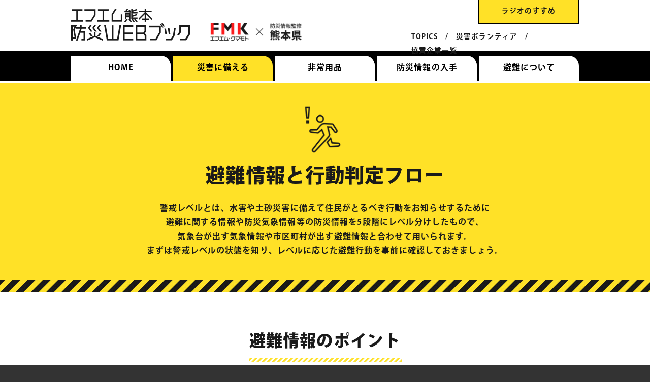

--- FILE ---
content_type: text/html; charset=UTF-8
request_url: https://fmk.fm/bousai/saigai/
body_size: 13680
content:
<!doctype html>
<html lang="ja">
<head>
<meta charset="utf-8">
<title>【避難情報と行動判定フロー】エフエム熊本 防災WEBブック</title>
<meta name="keywords" content="熊本,ハザードマップ,避難情報,地震災害,風水害,土砂災害,高潮災害,火山噴火,津波災害,竜巻・落雷">
<meta name="viewport" content="width=device-width,initial-scale=1.0">
<meta http-equiv="X-UA-Compatible" content="IE=edge">
<meta name="format-detection" content="telephone=no">
<link rel="canonical" href="https://fmk.fm/bousai/saigai/">
<link rel="stylesheet" href="/bousai/css/style.css">
<link rel="icon" href="/bousai/shared/favicon.ico">
<script async src="https://www.googletagmanager.com/gtag/js?id=G-1CWRKSJR0Q"></script>
<script>
  window.dataLayer = window.dataLayer || [];
  function gtag(){dataLayer.push(arguments);}
  gtag('js', new Date());

  gtag('config', 'G-1CWRKSJR0Q');
</script>
</head>

<body>
<div id="wrapper">
    <header id="globalheader">
        <div class="headerinner">
            <div class="inner clearfix">
                <h1><a href="/bousai/"><img src="/bousai/shared/ttl_main1.png" alt="エフエム熊本"><img src="/bousai/shared/ttl_main2.png" alt="防災WEBブック"></a></h1>
                <a class="menubtn">
                <div class="menu_icon01"> <span class="bar1"></span> <span class="bar2"></span> <span class="bar3"></span> </div>
                </a> </div>
            <nav>
                <ul class="mainmenu clearfix">
                    <li><a href="/bousai/"><span>HOME</span></a></li>
                    <li><span class="thispage">災害に備える</span>
                        <ul class=" clearfix">
                            <li><a href="/bousai/saigai">避難情報と行動判定フロー</a></li>
                            <li><a href="/bousai/saigai/jishin.php">地震災害から身を守る</a></li>
                            <li><a href="/bousai/saigai/fusui.php">風水害から身を守る</a></li>
                            <li><a href="/bousai/saigai/dosya.php">土砂災害から身を守る</a></li>
                            <li><a href="/bousai/saigai/kozui-shinsui.php">洪水・浸水害から身を守る</a></li>
                            <li><a href="/bousai/saigai/kazan.php">火山噴火から身を守る</a></li>
                            <li><a href="/bousai/saigai/tsunami.php">津波災害から身を守る</a></li>
                            <li><a href="/bousai/saigai/tatsumaki-rakurai.php">竜巻・落雷から身を守る</a></li>
                            <li><a href="/bousai/saigai/hazardmap.php">ハザードマップ（防災マップ）</a></li>
                        </ul>
                    </li>
                    <li><a href="/bousai/youhin"><span>非常用品</span></a></li>
                    <li><a href="/bousai/joho"><span>防災情報の入手</span></a></li>
                    <li><span>避難について</span>
                        <ul class=" clearfix">
                            <li><a href="/bousai/hinan/">災害避難について</a></li>
                            <li><a href="/bousai/hinan/chuiten.php">避難時に注意点・チェックリスト</a></li>
                            <li><a href="/bousai/hinan/hinanjyo.php">避難所への避難方法</a></li>
                            <li><a href="/bousai/hinan/youshien-pet.php">要支援者やペットとの避難</a></li>
                            <li><a href="/bousai/hinan/kansensyo.php">避難所での感染症対策</a></li>
                        </ul>
                    </li>
                </ul>
                <span class="note">
                <ul class="clearfix">
                    <li><a href="/bousai/#susume">ラジオのすすめ</a></li>
                    <li><a href="/bousai/topics/">TOPICS</a></li>
                    <li><a href="/bousai/volunteer/">災害ボランティア</a></li>
                    <li><a href="/bousai/sponsor.php">協賛企業一覧</a></li>
                </ul>
                </span> </nav>
        </div>
    </header>
    <main>
        <header>
            <div class="imagecontent">
                <div class="inner"> <img src="./images/ico_saigai.png" alt="避難情報と行動判定フロー">
                    <div class="title">避難情報と<span class="ftx">行動判定フロー</span></div>
                    <p>警戒レベルとは、水害や土砂災害に備えて住民がとるべき行動をお知らせするために<br class="noilsp0-5">
                        避難に関する情報や防災気象情報等の防災情報を5段階にレベル分けしたもので、<br class="noilsp0-5">
                        気象台が出す気象情報や市区町村が出す避難情報と合わせて用いられます。<br class="noilsp0-5"> 
                        まずは警戒レベルの状態を知り、レベルに応じた避難行動を事前に確認しておきましょう。</p>
                </div>
            </div>
        </header>
        <section class="hinanpoint mainnote">
            <h2>避難情報のポイント</h2>
            <div class="inner">
                <div class="spnote">5段階の警戒レベルを用いた<br class="inlinesp1-5">
                    避難情報が導入されました</div>
                <p class="subcatch">警戒レベル3や4で、<br class="inlinesp1-5">
                    地域の皆さんで声を掛け合って、<br>
                    安全・確実に避難しましょう</p>
                <table>
                    <tr>
                        <th>警戒<br>レベル</th>
                        <th>状況</th>
                        <th>住民がとるべき<br class="inlinesp2">行動</th>
                        <th>行動を促す情報</th>
                        <th></th>
                        <th>防災気象情報<br>(警戒レベル担当)</th>
                    </tr>
                    <tr>
                        <th>5</th>
                        <td>災害派生又は切迫</td>
                        <td>命の危機　直ちに安全確保！</td>
						<td>緊急安全確保<sup>※1</sup><br>(市町村発令)</td>
						<td rowspan="2"></td>
						<td>大雨特別警報<br>氾濫発生情報<br>[防風特別警報<sup>※2</sup>]</td>
                    </tr>
					<tr>
						<td colspan="4" class="align-center">～警戒レベル４までに必ず避難～</td>
						<td></td>
					</tr>
                    <tr>
                        <th>4</th>
                        <td>災害のおそれ高い</td>
                        <td>危険な場所から全員避難</td>
						<td>避難指示<br>(市町村発令)</td>
						<td></td>
						<td>土砂災害警戒情報<br>氾濫危険情報<br>高潮情報・特別警報</td>
                    </tr>
                    <tr>
                        <th>3</th>
                        <td>災害のおそれあり</td>
                        <td>危険な場所から高齢者等は避難
						<ul>
							<li>避難に時間のかかる要配偶者(高齢者・障がい者・乳幼児等)とその支援者は避難</li>
							<li>高齢者等以外の人も危険を感じたら自主的に避難</li>
						</ul></td>
						<td>高齢者等避難<br>(市町村発令)</td>
						<td></td>
						<td>大雨警報<br>
						洪水警報<br>
						氾濫警戒情報<br>
						高潮注意報<br>
						[暴風警報<sup>※2</sup>]</td>
                    </tr>
                    <tr>
                        <th>2</th>
                        <td>気象状況悪化</td>
                        <td>自分の避難行動を確認</td>
						<td>大雨注意報<br>
						洪水注意報<br>
						高潮注意報<br>
						(気象庁発表)</td>
						<td></td>
						<td>氾濫注意情報<br>[強風注意報<sup>※2</sup>]</td>
                    </tr>
                    <tr>
                        <th>1</th>
                        <td>今後気象状況悪化のおそれ</td>
                        <td>災害への心構えを高める</td>
						<td>早期注意情報<br>
						<span class="fs1">&lt;</span>警報級の可能性<span class="fs1">&gt;</span><br>
						(気象庁発表)</td>
 						<td></td>
						<td></td>
                   </tr>
                </table>
                <p>※1 レベル5は市町村が災害の状況を確実に把握できるわけではないことから、必ず発令されるものではありません。</p>
                <p>※2 暴風特別警報、暴風警報、強風注意報については、参考として記載しています。</p>
               <dl class="levellist">
                    <dt>レベル１、レベル２</dt>
                    <dd>避難準備の状態です。レベル3以上に引き上げられたときを想定し、避難行動の確認を行います。</dd>
                    <dt>レベル3</dt>
                    <dd>危険な場所から避難を開始する状態です。避難に時間を要する避難行動要支援者は避難を開始します。</dd>
                    <dt>レベル4</dt>
                    <dd>災害が発生する危険が高まり、避難に緊急を要する状態です。危険な場所にいる場合、直ちに全員避難します。</dd>
                    <dt>レベル5</dt>
                    <dd>既に災害が発生している状況です。まだ避難ができていない場合は、自宅の少しでも安全な部屋へ移動する、すぐ近くの安全な建物に移動するなど、命を守るための最善の行動をとります。</dd>
                </dl>
            </div>
        </section>
        <section class="hinanhantei mainnote">
            <h2>避難行動判定フローと避難情報のポイント</h2>
            <div class="inner">
                <p>台風・豪雨時に備えてハザードマップと一緒に、「避難行動判定フロー」と「避難情報のポイント」を確認しましょう。<br class="noilsp0-5">
                   「自らの命は自らが守る」意識を持って、ご家族と一緒に、<br class="noilsp0-5">
                   自宅の災害リスクととるべき行動を確認しておきましょう。</p>
                <h3 class="spnote"><a style="text-decoration:none;" href="https://www.pref.kumamoto.jp/uploaded/life/97088_147373_misc.pdf" target="_blank">避難行動判定フロー・避難情報のポイント ▶</a></h3>
                <p><a href="https://www.pref.kumamoto.jp/uploaded/life/97088_147373_misc.pdf" target="_blank">https://www.pref.kumamoto.jp/uploaded/life/97088_147373_misc.pdf</a>
            </div>
        </section>
    </main>
    <footer id="globalfooter">
        
<ul class="banlist">
    <li><a href="http://www.kumalpg.or.jp/" target="blank"><img src="/bousai/images/s-bnr/kumamoto-lp.gif" alt="熊本県LPガス協会"></a></li>
    <li><a href="http://www.kumachu.jp/" target="blank"><img src="/bousai/images/s-bnr/kumachu.gif" alt="熊本中央信用金庫"></a></li>
    <li><a href="https://asrising.co.jp/" target="blank"><img src="/bousai/images/s-bnr/asrising.gif" alt="エーエス・ライジング株式会社"></a></li>
    <li><a href="http://ryunosuke.co.jp/" target="blank"><img src="/bousai/images/s-bnr/ryunosuke-ah.gif" alt="竜之介動物病院"></a></li>
    <li><a href="https://www.shimokawa-ph.co.jp/" target="blank"><img src="/bousai/images/s-bnr/shimokawa.gif" alt="株式会社下川薬局"></a></li>
    <li><a href="http://www.taiheitechnos.co.jp/" target="blank"><img src="/bousai/images/s-bnr/taihei.gif" alt="タイヘイテクノス" target="_blank"></a></li>
    <li><a href="https://kumachu.net/" target="blank"><img src="/bousai/images/s-bnr/kumachu.png" alt="熊本中央リース株式会社" target="_blank"></a></li>
    <li><a href="https://www.tsuruya-dept.co.jp/" target="blank"><img src="/bousai/images/s-bnr/tsuruya.gif" alt="鶴屋" target="_blank"></a></li>
    <li><a href="http://youme-mart.com" target="blank"><img src="/bousai/images/s-bnr/youme-2.gif" alt="ゆめマート熊本 | TOP" target="_blank"></a></li>
    <li><a href="https://www.oat-agrio.co.jp" target="blank"><img src="/bousai/images/s-bnr/aglio.gif" alt="OATアグリオ" target="_blank"></a></li>
</ul>
        <div class="footerhead clearfix">
            <div id="link-to-header">
                <p><a href="#wrapper"><img src="../shared/link_to-header.png" alt="ページの先頭へ"></a></p>
            </div>
        </div>
        <p class="logo"><img src="../shared/logo_fmk.png" alt="エフエム・クマモト"></p>
        <div class="copyright">Copyright &copy; Kumamoto Broadcasting Co.,Ltd. All rights reserved.</div>
    </footer>
</div>
<script src="../js/jquery-1.11.1.min.js"></script> 
<script src="../js/functions.js"></script> 
<script>
  (function(d) {
    var config = {
      kitId: 'jgr4rsa',
      scriptTimeout: 3000,
      async: true
    },
    h=d.documentElement,t=setTimeout(function(){h.className=h.className.replace(/\bwf-loading\b/g,"")+" wf-inactive";},config.scriptTimeout),tk=d.createElement("script"),f=false,s=d.getElementsByTagName("script")[0],a;h.className+=" wf-loading";tk.src='https://use.typekit.net/'+config.kitId+'.js';tk.async=true;tk.onload=tk.onreadystatechange=function(){a=this.readyState;if(f||a&&a!="complete"&&a!="loaded")return;f=true;clearTimeout(t);try{Typekit.load(config)}catch(e){}};s.parentNode.insertBefore(tk,s)
  })(document);
</script>
</body>
</html>

--- FILE ---
content_type: text/css
request_url: https://fmk.fm/bousai/css/style.css
body_size: 90218
content:
/*
Theme Name: 防災WEBブック
Version: 1.0
*/
/*####################################################################################

  	default

　####################################################################################*/



/* color */

.white		{ color:#fff; }
.black		{ color:#000; }
.gray80		{ color:#333; }
.gray60		{ color:#666; }
.gray40		{ color:#999; }
.gray20		{ color:#ccc; }
.red		{ color:#f00; }
.red2		{ color:#c00; }
.red3		{ color:#c33; }
.red4		{ color:#ff7070;}
.red5		{ color:#730d0b;}
.blue		{ color:#00f; }
.blue2		{ color:#000078; }
.blue3		{ color:#264795; }
.blue4		{ color:#252d72; }
.green		{ color:#330; }
.green2		{ color:#090; }
.green3		{ color:#060; }
.green4		{ color:#324f00; }
.green5		{ color:#666800; }
.orange		{ color:#f90; }
.orange2	{ color:#fa4e25; }
.yellow		{ color:#ffc; }
.yellow2		{ color:#ff0; }
.pink		{ color:#c66; }
.brown		{ color:#930; }



/*  background  */

.bgcwhite	{ background-color:#fff; }
.bgcblack	{ background-color:#000; }
.bgcgray80	{ background-color:#333; }
.bgcgray60	{ background-color:#666; }
.bgcgray40	{ background-color:#999; }
.bgcgray20	{ background-color:#ccc; }
.bgcgray10	{ background-color:#e6e6e6; }
.bgcgray-eee{ background-color:#eee; }
.bgcblue1	{ background-color:#b8cdff; }
.bgcblue2	{ background-color:#e3ebff; }
.bgcblue3	{ background-color:#bfd7ff; }
.bgcorange	{ background-color:#fc6; }
.bgcYG		{ background-color:#d6f2a9; }



/* font-size */

.fsx0 		{ font-size:8px; }
.fsx1 		{ font-size:10px; }
.fsx2 		{ font-size:12px; }
.fsx3		{ font-size:14px; }
.fsx4		{ font-size:16px; }
.fsx5		{ font-size:18px; }
.fsx6		{ font-size:24px; }
.fsx7  		{ font-size:36px; }

.fs0 		{ font-size:xx-small; }
.fs1 		{ font-size:x-small; }
.fs85 		{ font-size:85%; }
.fs2 		{ font-size:small; }
.fs3		{ font-size:medium; }
.fs4		{ font-size:large; }
.fs5		{ font-size:x-large; }
.fs6		{ font-size:xx-large; }



/* line-height  */

.lhm2 		{ line-height:0.8em; }
.lhm1 		{ line-height:0.9em; }
.lhm0 		{ line-height:1.0em; }
.lh0 		{ line-height:1.1em; }
.lh1 		{ line-height:1.2em; }
.lh2 		{ line-height:1.4em; }
.lh150 		{ line-height:1.5em; }
.lh3 		{ line-height:1.6em; }
.lh4 		{ line-height:1.7em; }



/*  padding  */

.padding0		{ padding:0; }
.padding1		{ padding:5px; }
.padding2		{ padding:10px; }
.padding3		{ padding:15px; }
.paddingM		{ padding:20px; }
.paddingL		{ padding:30px; }
.paddingLL		{ padding:40px; }

.paddingtop0	{ padding-top:0; }
.paddingtop1	{ padding-top:5px; }
.paddingtop2	{ padding-top:10px; }
.paddingtop3	{ padding-top:15px; }
.paddingtopM	{ padding-top:20px; }
.paddingtopL	{ padding-top:30px; }
.paddingtopLL	{ padding-top:40px; }

.paddingbottom0	{ padding-bottom:0; }
.paddingbottom1	{ padding-bottom:5px; }
.paddingbottom2	{ padding-bottom:10px; }
.paddingbottom3	{ padding-bottom:15px; }
.paddingbottomM	{ padding-bottom:20px; }
.paddingbottomL	{ padding-bottom:30px; }
.paddingbottomLL{ padding-bottom:40px; }

.paddingleft0	{ padding-left:0; }
.paddingleft1	{ padding-left:5px; }
.paddingleft2	{ padding-left:10px; }
.paddingleft3	{ padding-left:15px; }
.paddingleftM	{ padding-left:20px; }
.paddingleftL	{ padding-left:30px; }
.paddingleftLL	{ padding-left:40px; }

.paddingright0	{ padding-right:0; }
.paddingright1	{ padding-right:5px; }
.paddingright2	{ padding-right:10px; }
.paddingright3	{ padding-right:15px; }
.paddingrightM	{ padding-right:20px; }
.paddingrightL	{ padding-right:30px; }
.paddingrightLL	{ padding-right:40px; }

.paddingheight0	{ padding-top:0;padding-bottom:0; }
.paddingheight1	{ padding-top:5px;padding-bottom:5px; }
.paddingheight2	{ padding-top:10px;padding-bottom:10px; }
.paddingheight3	{ padding-top:15px;padding-bottom:15px; }
.paddingheightM	{ padding-top:20px;padding-bottom:20px; }
.paddingheightL	{ padding-top:30px;padding-bottom:30px; }
.paddingheightLL{ padding-top:40px;padding-bottom:40px; }

.paddingwidth0	{ padding-left:0;padding-right:0; }
.paddingwidth1	{ padding-left:5px;padding-right:5px; }
.paddingwidth2	{ padding-left:10px;padding-right:10px; }
.paddingwidth3	{ padding-left:15px;padding-right:15px; }
.paddingwidthM	{ padding-left:20px;padding-right:20px; }
.paddingwidthL	{ padding-left:30px;padding-right:30px; }
.paddingwidthLL	{ padding-left:40px;padding-right:40px; }



/*  margin  */

.margin0		{ margin:0; }
.margin1		{ margin:5px; }
.margin2		{ margin:10px; }
.margin3		{ margin:15px; }
.marginM		{ margin:20px; }
.marginL		{ margin:30px; }
.marginLL		{ margin:40px; }

.margintop0		{ margin-top:0; }
.margintop1		{ margin-top:5px; }
.margintop2		{ margin-top:10px; }
.margintop3		{ margin-top:15px; }
.margintopM		{ margin-top:20px; }
.margintopL		{ margin-top:30px; }
.margintopLL	{ margin-top:40px; }

.marginbottom0	{ margin-bottom:0; }
.marginbottom1	{ margin-bottom:5px; }
.marginbottom2	{ margin-bottom:10px; }
.marginbottom3	{ margin-bottom:15px; }
.marginbottomM	{ margin-bottom:20px; }
.marginbottomL	{ margin-bottom:30px; }
.marginbottomLL	{ margin-bottom:40px; }

.marginleft0	{ margin-left:0; }
.marginleft1	{ margin-left:5px; }
.marginleft2	{ margin-left:10px; }
.marginleft3	{ margin-left:15px; }
.marginleftM	{ margin-left:20px; }
.marginleftL	{ margin-left:30px; }
.marginleftLL	{ margin-left:40px; }

.marginright0	{ margin-right:0; }
.marginright1	{ margin-right:5px; }
.marginright2	{ margin-right:10px; }
.marginright3	{ margin-right:15px; }
.marginrightM	{ margin-right:20px; }
.marginrightL	{ margin-right:30px; }
.marginrightLL	{ margin-right:40px; }

.marginheight0	{ margin-top:0;margin-bottom:0; }
.marginheight1	{ margin-top:5px;margin-bottom:5px; }
.marginheight2	{ margin-top:10px;margin-bottom:10px; }
.marginheight3	{ margin-top:15px;margin-bottom:15px; }
.marginheightM	{ margin-top:20px;margin-bottom:20px; }
.marginheightL	{ margin-top:30px;margin-bottom:30px; }
.marginheightLL	{ margin-top:40px;margin-bottom:40px; }

.marginwidth0	{ margin-top:0;margin-right:0; }
.marginwidth1	{ margin-top:5px;margin-right:5px; }
.marginwidth2	{ margin-left:10px;margin-right:10px; }
.marginwidth3	{ margin-left:15px;margin-right:15px; }
.marginwidthM	{ margin-left:20px;margin-right:20px; }
.marginwidthL	{ margin-left:30px;margin-right:30px; }
.marginwidthLL	{ margin-left:40px;margin-right:40px; }

.center			{ margin-left:auto;margin-right:auto; }



/* font-family */

.ff1			{ font-family:sans-serif; }
.ff2			{ font-family:serif; }
.ff3			{ font-family:cursive; }
.ffn			{ font-family:monospace; }
.ffm			{ font-family:'メイリオ',Meiryo,'ヒラギノ角ゴ Pro W3','Hiragino Kaku Gothic Pro','ＭＳ Ｐゴシック',sans-serif;}


/* font-decoration */

.bold			{ font-weight:bold; }
.italic			{ font-style:italic; } 



/* text-align */

.align-center	{ text-align:center; }
.align-left		{ text-align:left; }
.align-right		{ text-align:right; }



/* etc */

.dn				{ text-decoration:none; }
.du				{ text-decoration:underline; }
.ln				{ list-style-type:none; }
.clear			{ clear:both; }
.clear hr		{ display:none; }

.clearfix{zoom:1;}
.clearfix:after{
  content: ""; 
  display: block; 
  clear: both;
}

.displaynone	{ display:none; }
.block			{ display:block; }
.inline			{ display:inline; }
.floatleft		{ float:left; }
.floatright		{ float:right; }

.bordertopnone		{ border-top:0px; }
.borderrightnone	{ border-right:0px; }
.borderbottomnone	{ border-bottom:0px; }
.borderleftnone		{ border-left:0px; }

.listLalpha		{ list-style:lower-alpha; }
.listUalpha		{ list-style:upper-alpha; }
.listLroman		{ list-style:lower-roman; }
.listUroman		{ list-style:upper-roman; }

.nowrap{white-space:normal;}

.opacitylink:hover{
	filter: alpha(opacity=60);
	-moz-opacity:0.60;
	opacity:0.60;
}


/*####################################################################################

  	WP

　####################################################################################*/


#entrybody .alignleft {
	display: inline;
	float: left;
	margin-right: 1.625em;
}
#entrybody .alignright {
	display: inline;
	float: right;
	margin-left: 1.625em;
}
#entrybody .aligncenter {
	clear: both;
	display: block;
	margin-left: auto;
	margin-right: auto;
}

#entrybody ul{margin-left: 20px;}

#entrybody ol{margin-left: 25px;}

#entrybody blockquote {
	border-left: 4px solid #707070;
	border-left: 4px solid rgba(51, 51, 51, 0.7);
	color: #707070;
	color: rgba(51, 51, 51, 0.7);
	font-size: 18px;
	font-size: 1.8rem;
	font-style: italic;
	line-height: 1.6667;
	margin-bottom: 1.6667em;
	padding-left: 0.7778em;
}

#entrybody a {color:#00f;}

#entrybody{
	overflow-wrap: break-word;
　　word-wrap: break-word;
}




/*####################################################################################

  	BASS

　####################################################################################*/


/* ------------------------ サイトの基本構造 ------------------------ */

html{height:100%;overflow-y:scroll;}
body{
	height:100%;
	margin:0;
	padding:0;
	color:#1a1a1a;
	font-size:1.0em;
	font-family:'kozuka-gothic-pro';
	font-weight:400;
	line-height:1.7em;
	letter-spacing:0.07em;
	background-color:#333;
    animation:fadeIn 2s ease 0s 1 normal;
    -webkit-animation:fadeIn 2s ease 0s 1 normal;
	-webkit-text-size-adjust:100%;
}

@media screen and (max-width:480px){
body{line-height:1.8em;}
}

@keyframes fadeIn{
    0%{opacity:0;}
    100%{opacity:1;}
}

@-webkit-keyframes fadeIn{
    0%{opacity:0;}
    100%{opacity:1;}
}

#wrapper,
.wrapper{
	width:100%;
	position:relative;
	/*overflow:hidden;*/
	background-color:#fff;
}
	

/* ------------------------ サイトの固有属性 ------------------------ */

h1,h2,h3,h4,h5{
	margin:0;
	padding:0;
	font-weight:normal;
	font-size:1em;
}

rt{font-size:1em;}

ul,ol,dl,li,dl,dt,dd{padding:0;margin:0;}

img,area,table{border:0;}

figure{margin:0;}

a{color:#1a1a1a;}
a:hover{color:#c00;}

sup{
	font-size:0.6em;
  vertical-align:baseline;
  position:relative;
  top:-1ex;
}

a img:hover{
	filter:alpha(opacity=70);
	-moz-opacity:0.70;
	opacity:0.70;
}
a img{
	-webkit-transition:opacity 0.3s ease-out;
	-moz-transition:opacity 0.3s ease-out;
	-ms-transition:opacity 0.3s ease-out;
	transition:opacity 0.3s ease-out;
}

input[type="submit"]{-webkit-appearance:none;}


/* 共通部品 ---------------------------------- */



/* グローバルヘッダー */

#globalheader{
	width:100%;
	height:160px;
	/*margin-bottom:-100px;*/
	position:relative;
	/*overflow:hidden;*/
	z-index: 100;
}
	
#globalheader.fixed{
	height:50px;
	background-image:url(/bousai/shared/bg_clear-white80.png);
	overflow:hidden;
	position:fixed;
	top:0;
	border:none;
}
	

@media screen and (max-width:1000px){

#globalheader{
	height:80px;
	margin:0;
	background-image:none;
	overflow:visible;
}

}

@media screen and (max-width:700px){

#globalheader{
	height:50px;
}

}


	#globalheader .inner{
		max-width:1000px;
		width:100%;
		height:100px;
		margin:0 auto;
		position:relative;
	}

	/*#globalheader.fixed .inner{
		width:240px;
		margin:0;
		float:left;
	}*/

@media screen and (max-width:1060px){
	
	#globalheader .inner{
		width:90%;
	}

}

@media screen and (max-width:1000px){
	
	#globalheader .inner{
		width:100%;
		height:80px;
		margin:0;
		background-color:#fff;
		position:relative;
		top:1000;		
		z-index:1000;
	}

}

@media screen and (max-width:700px){

	#globalheader .inner{
		width:96%;
		height:50px;
		padding:0 2%;
	}

}


	#globalheader h1{
        position: relative;
		width:234px;
		padding-top:17px;
		line-height:0;
		float:left;
	}
	#globalheader h1:after{
        content: "";
        display: block;
        position: absolute;
        bottom: 0;
        right: -230px;
        width: 190px;
        height: 35px;
        background-image: url("../shared/logo_fmk.png");
        background-size: contain;
        background-repeat: no-repeat;
    }
	#globalheader h1 img{
		width:100%;
		position:relative;
	}
	#globalheader h1 img:nth-of-type(1){
		width:68%;
		margin-bottom:3px;
	}

	/*#globalheader.fixed h1{
		width:160px;
		padding-top:10px;
	}*/

@media screen and (max-width:1000px){

	#globalheader h1{
		width:200px;
		padding:11px 0 0 2%;
	}
	
}

@media screen and (max-width:700px){

	#globalheader h1{
		width:238px;
		padding:14px 0 0 2%;
	}
	
	#globalheader h1 img{
		width:127px;
	}
	#globalheader h1 img:nth-of-type(1){
		width:102px;
		margin-bottom:3px;
		float:right;
	}
	#globalheader h1:after{
        right: -120px;
        width: 100px;
        height: 19px;
    }

}

@media screen and (max-width:480px){

	#globalheader h1:after{
        display: none;
    }

}

	
			#globalheader nav li.widthsub > a,
			#globalheader nav li.widthsub > span{
				background-image:url(../shared/img_plus.png);
				background-repeat:no-repeat;
				background-position:96% 50%;
				cursor:pointer;
			}
			





/* ヘッダー右 */

/******************************************************/

.menubtn{
	display:none;
	width:40px;
	height:22px;
	padding:19px 10px;
	outline: none;
	border: none;
	font-size: 20px;
	float:right;
	position:relative;
	top:7px;
}

@media screen and (max-width:1000px){
	
	.menubtn{display:block;}
	
}

@media screen and (max-width:700px){
	
	.menubtn{
		padding:9px 0;
		top:3px;		
	}
		
}


.menubtn .menu_icon01{
  display: block;
  float: left;
  cursor: pointer;
  transition: all 0.2s ease-in;
}
.menubtn .menu_icon01 span{
  display: block;
  width: 30px;
  height:2px;
  background: #333;
  margin-bottom:8px;
  transition: all 0.4s ease-out;
}
.menubtn.open .menu_icon01{
  transform: rotate(-45deg);
}
.menubtn.open .menu_icon01 .bar1{
  transform: rotate(0deg) translateY(10px);
}
.menubtn.open .menu_icon01 .bar2{
  opacity: 0;
}
.menubtn.open .menu_icon01 .bar3{
 transform: rotate(-90deg) translateX(10px);
}




/* メニュー */

	#globalheader nav{
		width:100%;
		height:50px;
		padding-top:10px;
		position:relative;
		background-color:#000;
		z-index:100;
	}

	#globalheader.fixed nav{
		padding-top:0;
		position:fixed;
		height:50px;
		top:0;
	}

@media screen and (max-width:1000px){
	
	#globalheader nav{
		/*display:none;*/
		/*height:auto;*/
		height:80px;
		padding-top:0;
		background-color:#333;
		top:0;
	}

}

@media screen and (max-width:700px){
	
	#globalheader nav{
		height:50px;
	}

}

		#globalheader nav .note{
			max-width:1000px;
			width:90%;
			display:block;
			height:100px;
			margin:0 auto -50px;
			position:relative;
			top:-50px;
		}

	@media screen and (max-width:1000px){
		
		#globalheader nav .note{
			display:inline;
			width:auto;
			float:none;
			top:0;
		}

	}
	
		#globalheader nav .note ul{
			width:330px;
			margin-bottom:-110px;
			position:relative;
			top:-110px;
			float:right;
		}

	@media screen and (max-width:1000px){

		#globalheader nav .note ul{
			width:100%;
			margin:0;
			top:0;
			float:none;
		}

	}
		
			#globalheader nav .note ul li{
				font-weight:700;
				font-size:0.85em;
				float:left;
				list-style:none;
			}

			#globalheader nav .note ul li:nth-of-type(1){
				width:194px;
				height:45px;
				margin-bottom:13px;
				float:right;
				border-right:2px solid #000;
				border-left:2px solid #000;
				border-bottom:2px solid #000;
				background-color:#ffe127;
			}
			
			#globalheader nav .note ul li:nth-of-type(1) a{
				display:-webkit-flex;
				display:flex;
				justify-content: center;
				-webkit-align-items:center;
				align-items:center;
				width:100%;
				height:100%;
			}

			#globalheader nav .note ul li:after{
				content:"　/　";
			}
			#globalheader nav .note ul li:nth-of-type(1):after,
			#globalheader nav .note ul li:nth-last-of-type(1):after{
				content:"";
			}


			#globalheader nav .note ul li:nth-of-type(2){
				clear:both;
			}

		
			#globalheader nav .note ul li a{
				text-decoration:none;
			}

		@media screen and (max-width:1000px){
		
			#globalheader nav .note ul li,
			#globalheader nav .note ul li:nth-of-type(1),
			#globalheader nav .note ul li:nth-of-type(2){
			display:-webkit-flex;
			display:flex;
			-webkit-align-items:center;
			align-items:center;
				width:100%;
				height:45px;
				margin:0;
				padding:0;
				border-right:none;
				border-left:none;
				border-bottom:1px solid #ccc;
				float:none;
				background-color:#fff;
			}
			#globalheader nav .note ul li:after{
				content:"";
			}

			#globalheader nav .note ul li:nth-of-type(1){
				/*background-color:#ffe127;*/
			}
		
			#globalheader nav .note ul li a{
				display:block;
				width:95%;
				height:100%;
				padding-left:5%;
				line-height:45px;				
			}
			
			#globalheader nav .note ul li:nth-of-type(1) a{
				justify-content: left;
			}
			
			
			#globalheader nav .note ul li a.thispage{
				background-color:#ffe127;
			}
			
		}





		#globalheader nav .mainmenu{
			clear:both;
			max-width:1000px;
			width:90%;
			height:50px;
			/*margin:0 auto -87px;*/
			margin:0 auto;
			position:relative;
			/*top:-50px;*/
			z-index:100;
		}

		#globalheader.fixed nav .mainmenu{
			/*height:65px;*/
		}
		
	@media screen and (max-width:1000px){

		#globalheader nav .mainmenu{
			width:100%;
			height:auto;
			margin:0;
			padding:0;
			background-image:none;
			top:0;
		}
		
	}
		
			#globalheader nav .mainmenu li{
				/*width:196px;*/
				width:calc((100% - 20px) / 5);
				height:50px;
				margin-right:5px;
				list-style:none;
				line-height:50px;
				float:left;
			}
			#globalheader nav .mainmenu li:nth-last-of-type(1){
				margin-right:0;
			}
		
			#globalheader.fixed nav .mainmenu li{
				height:50px;
				padding-top:0;
			}

		@media screen and (max-width:1000px){
		
			#globalheader nav .mainmenu li{
				width:100%;
				height:auto;
				margin:0;
				padding-top:0;
				border-right:none;
				border-bottom:1px solid #ccc;
				float:none;
			}

			#globalheader nav .mainmenu li:nth-of-type(1){
				border-top:1px solid #ccc;
			}
			
		}



			#globalheader nav .mainmenu li a,
			#globalheader nav .mainmenu li span{
			display:-webkit-flex;
			display:flex;
 			justify-content: center;
			-webkit-align-items:center;
			align-items:center;
				width:100%;
				height:50px;
				color:#000;
				font-size:1em;
				font-weight:700;
				text-align:center;
				text-decoration:none;
				background-color:#fff;
				border-radius:0 20px 0 0;
			}
			
			#globalheader nav .mainmenu li .thispage{
				background-color:#ffe127;
			}

		@media screen and (max-width:1000px){

			#globalheader nav .mainmenu li a,
			#globalheader nav .mainmenu li span{
				display:block;
 				justify-content:left;
				width:95%;
				height:100%;
				padding:0 0 0 5%;
				font-size:0.9em;
				text-align:left;
				line-height:45px;
				background-color:#eee;
				border-radius:0;
			}
			
		}

			#globalheader.fixed nav .mainmenu li a{
				padding-top:1px;
				color:#036;
			}

		
				#globalheader nav .mainmenu li ul{
					display:none;
					max-width:1000px;
					width:90%;
					padding:25px calc((100% - 1000px) / 2) 15px;
					position:fixed;
					background-color:#fff;
					text-align:center;
					left:0;
				}
	
			@media screen and (max-width:1127px){
		
				#globalheader nav .mainmenu li ul{
					max-width:100%;
					width:100%;
					height:auto;
					padding:25px 0 15px;
				}
			}
	
			@media screen and (max-width:1000px){
		
				#globalheader nav .mainmenu li ul{
					padding:0;
					position:relative;
				}
			}


				#globalheader nav .mainmenu li ul li{
					display:inline-block;
					width:31%;
					margin:0 calc(7% / 6) 12px;
					float:left;
				}
				#globalheader nav .mainmenu li ul li:nth-last-of-type(1){
					margin-right:0;

				}

		
				#globalheader nav .mainmenu li ul li a,
				#globalheader nav .mainmenu li ul li span{
					height:48px;
					background-color:#ffe127;
					border-radius:0;
					-moz-box-shadow:0 0 0 2px #1a1a1a inset;
					-webkit-box-shadow:0 0 0 2px #1a1a1a inset;
					box-shadow:0 0 0 2px #1a1a1a inset;
				}
				
				/* #globalheader nav .mainmenu li:nth-of-type(2) ul li:nth-of-type(1) a,
				#globalheader nav .mainmenu li:nth-of-type(5) ul li:nth-of-type(3) a{
					color:#ffe127;
					background-color:#1a1a1a;
					-moz-box-shadow:0 0 0 2px #ffe127 inset;
					-webkit-box-shadow:0 0 0 2px #ffe127 inset;
					box-shadow:0 0 0 2px #ffe127 inset;
				}
				#globalheader nav .mainmenu li:nth-of-type(2) ul li:nth-of-type(1) a:hover,
				#globalheader nav .mainmenu li:nth-of-type(5) ul li:nth-of-type(3) a:hover{
					color:#fc1b1c;
				}

				
				#globalheader nav .mainmenu li:nth-of-type(2) ul li:nth-last-of-type(1) a{
					color:#fff;
					background-color:#fc1b1c;
				}
				
				#globalheader nav .mainmenu li:nth-of-type(2) ul li:nth-last-of-type(1) a:hover{
					color:#ffe127;
				} */


	
			@media screen and (max-width:1000px){
			
				#globalheader nav .mainmenu li ul li{
					display:block;
					width:100%;
					height:45px;
					margin:0;
					padding:0;
					border-right:none;
					border-bottom:1px solid #ccc;
					float:none;
				}
	
				#globalheader nav .mainmenu li ul li:nth-of-type(1){
					border-top:1px solid #ccc;
				}
				
		
				#globalheader nav .mainmenu li ul li a,
				#globalheader nav .mainmenu li ul li span{
					display:block;
					justify-content:left;
					width:95%;
					height:100%;
					margin:0;
					padding:0 0 0 5%;
					font-size:0.9em;
					text-align:left;
					line-height:45px;
					background-color:#dbdbdb;
					-moz-box-shadow:0 0 0 0 #1a1a1a inset;
					-webkit-box-shadow:0 0 0 0 #1a1a1a inset;
					box-shadow:0 0 0 0 #1a1a1a inset;
				}
				#globalheader nav .mainmenu li ul li a:hover,
				#globalheader nav .mainmenu li ul li span hover{
					background-color:#f2f2f2;
				}
				
				#globalheader nav .mainmenu li:nth-of-type(2) ul li:nth-of-type(1) a,
				#globalheader nav .mainmenu li:nth-of-type(5) ul li:nth-of-type(3) a{
					color:#ffe127;
					background-color:#1a1a1a;
					-moz-box-shadow:0 0 0 0 #ffe127 inset;
					-webkit-box-shadow:0 0 0 0 #ffe127 inset;
					box-shadow:0 0 0 0 #ffe127 inset;
				}
				#globalheader nav .mainmenu li:nth-of-type(2) ul li:nth-of-type(1) a:hover,
				#globalheader nav .mainmenu li:nth-of-type(5) ul li:nth-of-type(3) a:hover{
					color:#fc1b1c;
				}

				
				#globalheader nav .mainmenu li:nth-of-type(2) ul li:nth-last-of-type(1) a{
					color:#fff;
				}
				
				#globalheader nav .mainmenu li:nth-of-type(2) ul li:nth-last-of-type(1) a:hover{
					color:#ffe127;
				}

			}

		

			
#globalheader nav .mainmenu li a:hover{
	color:#c00;
	filter:alpha(opacity=90);
	-moz-opacity:0.90;
	opacity:0.90;
}
#globalheader nav .mainmenu li a{
	-webkit-transition:opacity 0.3s ease-out;
	-moz-transition:opacity 0.3s ease-out;
	-ms-transition:opacity 0.3s ease-out;
	transition:opacity 0.3s ease-out;
}




@media screen and (max-width:1000px){

	#globalheader.fixed{position:relative;}
	#globalheader.fixed nav{position:relative;}

}


/********************* メイン項目 *********************/


	main{
		margin:0;
	}



		.ttl_wrapper{
			padding-bottom:4px;
			background:linear-gradient(to right,#208ece,#48c850);
		}

	
	main .inner{
		max-width:1000px;
		width:90%;
		margin:0 auto;		
	}
	
	


/* パンくず */

	.pankuzu{
		height:36px;
		border-bottom:1px solid #e4e4e4;		
	}

		.pankuzu ol{
			max-width:1000px;
			width:94%;
			margin:0 auto;		
			padding-top:4px;
		}
	
			.pankuzu li{
				font-size:0.8em;
				list-style:none;
				float:left;
			}
			.pankuzu li:after{
				content:">";
				margin-right:12px;
				position:relative;
				left:6px;
			}
			.pankuzu li:nth-last-of-type(1):after{content:"";}



/********************* ヘッダー固定 *********************/


	#globalheader.fixednav nav ul{
		display:block;
		max-width:980px;
		width:100%;
		height:40px;
		margin:0 auto;
		position:fixed;
		top:0;
		background-image:url(/bousai/shared/bg_clear-white90.png);
		background-repeat:repeat-x;
	}

	
	
	

/* セクション共通 */
	
	.stdsec{
		margin:0;
	}
		

		.stdsec .inner{
			max-width:1000px;
			width:90%;
			margin:0 auto;
			line-height:1.9em;
		}
	
		.stdsec .inner{zoom:1;}
		.stdsec .inner:after{
		  content: ""; 
		  display: block; 
		  clear: both;
		}





			.modoru{
				display:block;
				width:100px;
				height:24px;
				padding:0 0 0 10px;
				color:#fff;
				font-size:0.8em;
				float:right;
				line-height:25px;
				text-align:center;
				text-decoration:none;
				background-color:#369;
				background-image:url(/bousai/shared/img_yajirushi-white5.png);
				background-repeat:no-repeat;
				background-size:10px auto;
				background-position:5px 50%;
				border-radius:3px;
				position:relative;
				top:15px;
				z-index:100;
			}
			.modoru:hover{
				color:#ff6;
				background-color:#266ecc;
			}


		@media screen and (max-width:480px){

			.modoru{
				width:100px;
				margin-bottom:-20px;
				height:20px;
				line-height:21px;
				top:15px;
			}
	
		}




	/* 丸付き番号 */
	
	ol.marunum li{
		margin-left:20px;
		list-style:none;
	}
	
	ol.marunum li:before{
		margin-right:-15px;
		position:relative;
		left:-20px;
	}
	ol.marunum li:nth-of-type(1):before{content:"①"}
	ol.marunum li:nth-of-type(2):before{content:"②"}
	ol.marunum li:nth-of-type(3):before{content:"③"}
	ol.marunum li:nth-of-type(4):before{content:"④"}
	ol.marunum li:nth-of-type(5):before{content:"⑤"}
	ol.marunum li:nth-of-type(6):before{content:"⑥"}
	ol.marunum li:nth-of-type(7):before{content:"⑦"}
	ol.marunum li:nth-of-type(8):before{content:"⑧"}
	ol.marunum li:nth-of-type(9):before{content:"⑨"}
	ol.marunum li:nth-of-type(10):before{content:"⑩"}
	ol.marunum li:nth-of-type(11):before{content:"⑪"}
	ol.marunum li:nth-of-type(12):before{content:"⑫"}
	ol.marunum li:nth-of-type(13):before{content:"⑬"}
	ol.marunum li:nth-of-type(14):before{content:"⑭"}
	ol.marunum li:nth-of-type(15):before{content:"⑮"}
	ol.marunum li:nth-of-type(16):before{content:"⑯"}
	ol.marunum li:nth-of-type(17):before{content:"⑰"}
	ol.marunum li:nth-of-type(18):before{content:"⑱"}
	ol.marunum li:nth-of-type(19):before{content:"⑲"}
	ol.marunum li:nth-of-type(20):before{content:"⑳"}
	ol.marunum li:nth-of-type(21):before{content:"㉑"}
	

	/* ※付き番号 */
	
	ol.komenum li{
		margin-left:35px;
		list-style:none;
	}
	
	ol.komenum li:before{
		margin-right:-25px;
		position:relative;
		left:-35px;
	}
	ol.komenum li:nth-of-type(1):before{content:"※1"}
	ol.komenum li:nth-of-type(2):before{content:"※2"}
	ol.komenum li:nth-of-type(3):before{content:"※3"}
	ol.komenum li:nth-of-type(4):before{content:"※4"}
	ol.komenum li:nth-of-type(5):before{content:"※5"}
	ol.komenum li:nth-of-type(6):before{content:"※6"}
	ol.komenum li:nth-of-type(7):before{content:"※7"}
	ol.komenum li:nth-of-type(8):before{content:"※8"}
	ol.komenum li:nth-of-type(9):before{content:"※9"}
	ol.komenum li:nth-of-type(10):before{content:"※10"}


	/* ※ */
	
	.kome{
		margin-left:20px;
		list-style:none;
	}
	
	.kome:before{
		content:"※";
		margin-right:-16px;
		position:relative;
		left:-20px;
	}

	/* ● */
	
	.maru{
		margin-left:20px;
		list-style:none;
	}
	
	.maru:before{
		content:"●";
		margin-right:-15px;
		position:relative;
		left:-20px;
	}

	/* ■ */
	
	.mashikaku{
		margin-left:20px;
		list-style:none;
	}
	
	.mashikaku:before{
		content:"■";
		margin-right:-15px;
		position:relative;
		left:-20px;
	}



	/* カギカッコ数字 */
	
	.kakko1,.kakko2,.kakko3,.kakko4,.kakko5,.kakko6,.kakko7,.kakko8,.kakko9,.kakko10{
		margin-left:22px;
		margin-right:-22px;
		list-style:none;
	}
	
	.kakko1:before,
	.kakko2:before,
	.kakko3:before,
	.kakko4:before,
	.kakko5:before,
	.kakko6:before,
	.kakko7:before,
	.kakko8:before,
	.kakko9:before,
	.kakko10:before{		
		margin-right:-18px;
		position:relative;
		left:-22px;
	}
	.kakko1:before{content:"(1)";}
	.kakko2:before{content:"(2)";}
	.kakko3:before{content:"(3)";}
	.kakko4:before{content:"(4)";}
	.kakko5:before{content:"(5)";}
	.kakko6:before{content:"(6)";}
	.kakko7:before{content:"(7)";}
	.kakko8:before{content:"(8)";}
	.kakko9:before{content:"(9)";}
	.kakko10:before{content:"(10)";}
		


	/* テキストリンク */
	
	.linktext{
		margin:0 0 0 20px;
		padding-left:15px;
		text-decoration:none;
		background-image:url(/bousai/shared/img_triangle-red.png);
		background-repeat:no-repeat;
		background-position:0 50%;
		background-size:4px auto;
		position:relative;
		top:5px;		
	}

	.linktext:hover{
		text-decoration:underline;
	}




		/* 一覧リストページリンク */

		.page-navi{
			max-width:1060px;
			width:90%;
			margin:20px auto 0
		}
		
			.page-navi li{
				width:110px;
				list-style:none;
			}

			.next-page{
				float:right;
				text-align:right;
				background:url(/bousai/shared/btn_next.gif) no-repeat 100% 50%;
			}
			.prev-page{background:url(/bousai/shared/btn_next.gif) no-repeat 0 50%;}
				
			.page-navi a{
				height:20px;
				font-size:0.8em;
				/*font-family:'kozuka-gothic-pr6n','メイリオ',Meiryo,'ヒラギノ角ゴ Pro W3','Hiragino Kaku Gothic Pro','ＭＳ Ｐゴシック',sans-serif;*/
				font-weight:700;
				text-decoration:none;
				line-height:22px;
				display:block;
			}
			.next-page a{padding-right:28px;}
			.prev-page a{padding-left:30px;}




.notfound{
	padding:200px 0 0;
	color:#e73656;
	font-size:2.0em;
	font-weight:700;
	text-align:center;
}

@media screen and (max-width:640px){
	
.notfound{
	padding:100px 0 0;
	font-size:1.2em;
}

}

				
	/* ページの先頭へ */

	#link-to-header{
		width:40px;
		margin-top:-40px;
		bottom:5px;
		right:3%;
		position:fixed;
		z-index:10000;
		display:none;
	}

	#link-to-header img{width:100%;}

				
/* フッター ---------------------------------- */

	#globalfooter{
		width:100%;
				border-top:1px solid #e6e6e6;
	}
	
	#globalfooter.footeractive{
		position:fixed;
		bottom:0;
	}




	/* バナー */

		ul.banlist{
			max-width:1020px;
			width:96%;
			margin:10px auto;
			padding-top:30px;
			text-align:center;
		}
		ul.banlist li{
			display: inline-block;
			width:150px;
			margin:10px 10px 0;
			list-style:none;
		}
		ul.banlist li img{width:100%;}
			
	@media screen and (max-width:380px){
			
		ul.banlist li{
			margin:5px 5px 0;
		}
			
	}

	/* 協賛企業一覧バナー */

		ul.spbanlist{
			max-width:1020px;
			padding:30px 10px;
			width:96%;
			margin:30px auto 0;
			text-align:center;
			background:#eee;
		}
		ul.spbanlist li{
			display: inline-block;
			width:200px;
			margin:10px 10px 0;
			list-style:none;
		}



	.logo{
		padding-top:65px;
		letter-spacing:0.05em;
		position:relative;
		z-index:300;
		background-image:url(/bousai/shared/img_stripe.png);
		background-repeat:repeat-x;
		background-position:0 0;
		text-align:center;
		top:25px;
	}
	.logo img{
		width:190px;
	}



		.copyright{
			padding:10px 0;
			font-size:0.7em;
			text-align:center;
		}
			
	@media screen and (max-width:520px){
			
		.copyright{
			font-size:0.6em;
		}
			
	}
	


		/* 一覧リストページリンク */



		#navigation{
			clear:both;
			margin-top:12px;
		}
		
		#navigation:after{
			content: "";
			display: block;
			visibility: hidden;
			clear: both;
			height: 0px;
		}
		* html #navigation{display: inline-table;}
		/* no ie mac \*/
		* html #navigation{height:1%;}
		#navigation{display: block; min-height:0;}
		/* */
		
			#navigation p{
				width:80px;
				margin:0;
			}		
		
			.nextlist{
				float:right;
				text-align:right;
			}
			
			#navigation p a{text-decoration:none;}





	.blocksp{display:none;}
	.blocksp0{display:none;}
	.blocksp0-5{display:none;}
	.blocksp1{display:none;}
	.blocksp1-5{display:none;}
	.blocksp2{display:none;}
	.blocksp2-5{display:none;}
	.blocksp3{display:none;}
	
	.inlinesp{display:none;}
	.inlinesp0{display:none;}
	.inlinesp0-5{display:none;}
	.inlinesp1{display:none;}
	.inlinesp1-5{display:none;}
	.inlinesp2{display:none;}
	.inlinesp2-5{display:none;}
	.inlinesp3{display:none;}
	
	.noblsp{display:block;}
	.noblsp0{display:block;}
	.noblsp0-5{display:block;}
	.noblsp1{display:block;}
	.noblsp1-5{display:block;}
	.noblsp2{display:block;}
	.noblsp2-5{display:block;}
	.noblsp3{display:block;}
	
	.noilsp{display:inline;}
	.noilsp0{display:inline;}
	.noilsp0-5{display:inline;}
	.noilsp1{display:inline;}
	.noilsp1-5{display:inline;}
	.noilsp2{display:inline;}
	.noilsp2-5{display:inline;}
	.noilsp3{display:inline;}

	@media screen and (max-width:1200px){
		.blocksp{display:block;}
		.inlinesp{display:inline;}
		.noblsp{display:none;}
		.noilsp{display:none;}
	}

	@media screen and (max-width:1000px){
		.blocksp0{display:block;}
		.inlinesp0{display:inline;}
		.noblsp0{display:none;}
		.noilsp0{display:none;}
	}

	@media screen and (max-width:840px){
		.blocksp0-5{display:block;}
		.inlinesp0-5{display:inline;}
		.noblsp0-5{display:none;}
		.noilsp0-5{display:none;}
	}

	@media screen and (max-width:770px){
		.blocksp1{display:block;}
		.inlinesp1{display:inline;}
		.noblsp1{display:none;}
		.noilsp1{display:none;}
	}

	@media screen and (max-width:640px){
		.blocksp1-5{display:block;}
		.inlinesp1-5{display:inline;}
		.noblsp1-5{display:none;}
		.noilsp1-5{display:none;}
	}


	@media screen and (max-width:480px){
		.blocksp2{display:block;}
		.inlinesp2{display:inline;}
		.noblsp2{display:none;}
		.noilsp2{display:none;}
	}

	@media screen and (max-width:400px){
		.blocksp2-5{display:block;}
		.inlinesp2-5{display:inline;}
		.noblsp2-5{display:none;}
		.noilsp2-5{display:none;}
	}

	@media screen and (max-width:370px){
		.blocksp3{display:block;}
		.inlinesp3{display:inline;}
		.noblsp3{display:none;}
		.noilsp3{display:none;}
	}



	.inlinesp-noilsp1{display:none;}
	@media screen and (max-width:1200px){.inlinesp-noilsp1{display:inline;}}
	@media screen and (max-width:770px){.inlinesp-noilsp1{display:none;}}

	.inlinesp0-noilsp1{display:none;}
	@media screen and (max-width:997px){.inlinesp0-noilsp1{display:inline;}}
	@media screen and (max-width:770px){.inlinesp0-noilsp1{display:none;}}



	/* stdsec */

	.stdsec,
	.tpdsec{ padding:90px 0 80px; }
	
	.stdsec { background-color:#ffe128; }
	.tpdsec { background-color:#fff; }

@media screen and (max-width:430px){

	.stdsec,
	.tpdsec{
		padding:60px 0 20px;
	}

}
	
@media screen and (max-width:770px){
		
	.stdsec,
	.tpdsec{ padding:70px 0 60px; }

	.stdsec { background-color:#ffe128; }
	
}
	
@media screen and (max-width:430px){
		
	.stdsec,
	.tpdsec{ padding:50px 0 40px; }
	
}

			
		.stdsec h2{
			width:90%;
			height:50px;
			margin:0 auto 65px;
			font-size:2.4em;
			font-weight:700;
			text-align:center;
			letter-spacing:0.07em;
			background-image:url(/bousai/shared/line_black-stripe.png);
			background-repeat:no-repeat;
			background-position:50% 100%;
			
		}
			
	@media screen and (max-width:770px){
			
		.stdsec h2{
			margin-bottom:50px;
			font-size:2.0em;
		}
			
	}
			
	@media screen and (max-width:640px){
			
		.stdsec h2{
			font-size:1.6em;
		}
			
	}
			
	@media screen and (max-width:430px){
			
		.stdsec h2{
			margin-bottom:40px;
			font-size:1.4em;
		}
			
	}

		.stdsec h3{
			padding-top:35px;
			font-size:1.7em;
			font-weight:700;
			background-image:url(/bousai/shared/bg_lbl.png);
			background-repeat:no-repeat;
			background-position:50% 0;
			text-align:center;
			
		}

		.stdsec .inner{
			max-width:1000px;
			width:90%;
			margin:0 auto;
			
		}



/*####################################################################################

  	HOME

　####################################################################################*/

#index main header{
}


		.imagemain{
			width:100%;
			/*height:424px;*/
			padding:58px 0;
			text-align:center;
			background-color:#ffe127;
			background-image:url(/bousai/shared/img_stripe.png);
			background-repeat:repeat-x;
			background-position:0 100%;
			display:-webkit-flex;
			display:flex;
 			justify-content: center;
			-webkit-align-items:center;
			align-items:center;
		}

			.imagemain img{
				max-width:594px;
				width:90%;
			}

        
        .fv-bnr {
            margin-top: 30px;
            padding: 0 10px;
        }

        .fv-bnr a img {
            display: block;
            width: auto;
            max-width: 100%;
            margin: 0 auto;
            height: auto;
            border: none;
            vertical-align: text-bottom;
        }

	/* 災害ボランティアリンク */

		.saigailink{
			width:1000px;
			margin:0 auto;
			padding:50px 0 70px;
		}

	@media screen and (max-width:1080px){

		.saigailink{
			width:660px;
			margin:0 auto;
			padding:50px 0 70px;
		}

	}

	@media screen and (max-width:700px){

		.saigailink{
			width:490px;
			padding:40px 0 60px;
		}

	}

	@media screen and (max-width:530px){

		.saigailink{
			width:90%;
			padding:30px 0 50px;
		}

	}
		
		
			.saigailink header{
				width:320px;
				float:left;
			}

		@media screen and (max-width:1080px){
		
			.saigailink header{
				width:100%;
				float:none;
			}

		}
	
		@media screen and (max-width:700px){

			.saigailink header{
				width:100%;
				float:none;
			}

		}



			.saigailink h2{
				width:100%;
				height:150px;
				margin:10px 0;
				color:#1a1a1a;
				font-size:1.4em;
				font-weight:900;
				text-align:center;
				line-height:1.8em;
				background:url(/bousai/shared/line_yellow-stripe.png) repeat-x 0 0,url(../shared/line_yellow-stripe.png) repeat-x 0 100%;
			}

		@media screen and (max-width:1080px){
			
			.saigailink h2{
				width:320px;
				float:left;
				
			}
			
		}
		
		@media screen and (max-width:700px){

			.saigailink h2{
				width:100%;
				height:115px;
				margin-bottom:40px;
				background:url(/bousai/shared/line_yellow-stripe.png) repeat-x 0 100%;
			}

		}
		
		@media screen and (max-width:530px){

			.saigailink h2{
				height:85px;
				font-size:1.1em;
			}

		}

				.saigailink h2 strong{
					display:block;
					font-size:1.3em;
					font-weight:900;
				}
				
				.saigailink h2 a{
					display:block;
					width:100%;
					padding-top:35px;
					text-decoration:none;
				}

			@media screen and (max-width:700px){
	
				.saigailink h2 a{
					padding-top:0;
				}
	
			}




			.saigailink h2 + div{
				width:100%;
					height:150px;
				margin:20px 0 10px;
				background-color:#1a1a1a;
				-moz-box-shadow:0 0 0 2px #ffe128 inset;
				-webkit-box-shadow:0 0 0 2px #ffe128 inset;
				box-shadow:0 0 0 2px #ffe128 inset;
			}

			.saigailink h2 + div a{
				display:block;
				width:100%;
				height:58px;
				padding-top:92px;
				color:#ffe128;
				font-size:1.0em;
				font-weight:700;
				text-decoration:none;
				text-align:center;
				line-height:1.4em;
				background-image:url(/bousai/images/ico_saigai.png);
					background-repeat:no-repeat;
					background-position:50% 17px;
					background-size:80px auto;
			}

		@media screen and (max-width:1080px){
	
			.saigailink h2 + div{
				width:320px;
				margin:10px 0;
				float:right;
			}
	
		}

		@media screen and (max-width:700px){
	
			.saigailink h2 + div{
				width:100%;
				float:none;
				clear:both;
			}
	
		}
		

		@media screen and (max-width:530px){
	
			.saigailink h2 + div{
				height:64px;
				background-image:url(/bousai/shared/img_yajirushi-yellow2.png);
				background-repeat:no-repeat;
				background-size:8px auto;
				background-position:96% 50%;
			}

			.saigailink h2 + div a{
				height:60px;
				padding-top:4px;
				display:-webkit-flex;
				display:flex;
				justify-content: center;
				-webkit-align-items:center;
				align-items:center;
				background-position:12px 50%;
				background-size:60px auto;
			}

		}

		@media screen and (max-width:370px){
	
			.saigailink h2 + div{
				font-size:0.9em;
			}

		}
		


			.saigailink ul{
				width:660px;
				float:right;
			}

		@media screen and (max-width:1080px){
	
			.saigailink ul{
				width:100%;
				margin:10px 0;
				float:none;
			}
	
		}

		@media screen and (max-width:700px){
	
			.saigailink ul{
				width:100%;
			}
	
		}


				.saigailink ul li{
					width:150px;
					height:150px;
					margin:10px 20px 10px 0;
					list-style:none;
					background-color:#ffe128;
					float:left;
				-moz-box-shadow:0 0 0 2px #1a1a1a inset;
				-webkit-box-shadow:0 0 0 2px #1a1a1a inset;
				box-shadow:0 0 0 2px #1a1a1a inset;
				}
				.saigailink ul li:nth-of-type(4n){
					margin-right:0;
				}
				.saigailink ul li:nth-last-of-type(1){
					background-color:#fc1b1c;
				}
	
			@media screen and (max-width:700px){
		
				.saigailink ul li:nth-of-type(4n){
					margin-right:20px;
				}
				.saigailink ul li:nth-of-type(3n){
					margin-right:0;
				}

			}
	
			@media screen and (max-width:530px){
		
				.saigailink ul li{
					width:100%;
					height:64px;
					margin:10px 0;
					float:none;
					background-image:url(/bousai/shared/img_yajirushi-black.png);
					background-repeat:no-repeat;
					background-size:8px auto;
					background-position:96% 50%;
				}

				.saigailink ul li:nth-of-type(4n){
					margin-right:0;
				}
				.saigailink ul li:nth-last-of-type(1){
					background-image:url(/bousai/shared/img_yajirushi-white.png);
				}

			}
		
				.saigailink ul li a{
					display:block;
					height:58px;
					padding-top:92px;
					color:#1a1a1a;
					font-size:1.0em;
					font-weight:700;
					text-decoration:none;
					text-align:center;
					line-height:1.4em;
					
					background-repeat:no-repeat;
					background-position:50% 17px;
					background-size:80px auto;
				}
				.saigailink ul li:nth-of-type(1) a{background-image:url(/bousai/saigai/images/ico_saigai1.png);}
				.saigailink ul li:nth-of-type(2) a{background-image:url(/bousai/saigai/images/ico_saigai2.png);}
				.saigailink ul li:nth-of-type(3) a{background-image:url(/bousai/saigai/images/ico_saigai3.png);}
				.saigailink ul li:nth-of-type(4) a{background-image:url(/bousai/saigai/images/ico_saigai4.png);}
				.saigailink ul li:nth-of-type(5) a{background-image:url(/bousai/saigai/images/ico_saigai5.png);}
				.saigailink ul li:nth-of-type(6) a{background-image:url(/bousai/saigai/images/ico_saigai6.png);}
				.saigailink ul li:nth-of-type(7) a{background-image:url(/bousai/saigai/images/ico_saigai7.png);}
				.saigailink ul li:nth-last-of-type(1) a{
					color:#fff;
					background-image:url(/bousai/images/ico_saigai8.png);
				}
	
			@media screen and (max-width:530px){
		
				.saigailink ul li a{
					height:100%;
					padding-top:0;
					display:-webkit-flex;
					display:flex;
					justify-content: center;
					-webkit-align-items:center;
					align-items:center;
					background-position:12px 50%;
					background-size:60px auto;
				}
		
				.saigailink ul li a br{display:none;}
				
			}

			@media screen and (max-width:370px){
		
				.saigailink ul li a{
					font-size:0.9em;
					background-position:10px 50%;
					background-size:50px auto;
				}
	
			}


			
			
			


	/* TOPICS */
			
			.topics ul{
				max-width:1000px;
				width:90%;
				margin:0 auto;
			}
	
				.topics li{
					margin-bottom:2px;
					padding:0 2%;
					background-color:#fff;
					list-style:none;
				}
	
				.topics li{zoom:1;}
				.topics li:after{
				  content: ""; 
				  display: block; 
				  clear: both;
				}
	
			@media screen and (max-width:770px){
	
				.topics li{
					padding:0 3%;
				}

			}
	
			@media screen and (max-width:430px){
	
				.topics li{
					padding:0 5%;
					font-size:0.9em;
				}

			}

					.topics li a{
						display:block;
						padding:15px 0;
						text-decoration:none;
					}
					.topics li a:hover{
						text-decoration:underline;
					}
	
	
					.topics li .date{
						width:115px;
						margin:0;
						padding:15px 0;
						color:#fc1b1c;
						font-weight:700;
						float:left;
					}
	
				@media screen and (max-width:770px){
	
					.topics li .date{
						padding:15px 0 5px;
					}
	
				}
			
					.topics li .cat{
						width:80px;
						height:20px;
						margin:16px 0 0;
						font-size:0.7em;
						font-weight:700;
						color:#fff;
						text-align:center;
						line-height:23px;
						float:left;
						background-color:#1a1a1a;
					}

					.topics li a,
					.topics li span{
						display:block;
						width:calc(96% - 190px);
						float:right;
						line-height:1.7em;
						
					}
	
				@media screen and (max-width:770px){

					.topics li a,
					.topics li span{
						width:100%;
						padding:0 0 15px;
						clear:both;
						
					}
	
				}
					.tptop {
						text-align:right;
						padding:20px 30px 0 0;
						font-size:0.8em;
						}

		/* TOPICS一覧 */
					.tpli { border: solid 1px #ffe128; }
					.tpli a:after { content:" ▶"}
		
		
		/* TOPICS詳細 */
					.topics-cover {
						padding-bottom:10px;
						border-bottom:solid 1px #ccc;
						}
					
					.topics-cover p {
						width:88%;
						margin: 0 auto;
						}
					
					.topics-day {
						margin:10px 10px 0 0;
						text-align:right;
						font-size:0.9em;
						color:#777;
						}


			.contentlink{
				width:1000px;
				margin:80px auto;
			}
	
		@media screen and (max-width:1040px){

			.contentlink{
				width:660px;
				margin:70px auto;
			}
	
		}
	
		@media screen and (max-width:700px){

			.contentlink{
				width:90%;
				margin:50px auto;
				float:none;
			}
	
		}


				.contentlink li{
					width:320px;
					height:320px;
					margin:0 20px 20px 0;
				color:#1a1a1a;
				font-weight:900;
				font-size:1.4em;
				text-align:center;
				line-height:1.8em;
					list-style:none;
					float:left;
					background-image:url(/bousai/shared/bg_yellow-stripe.png);
				-moz-box-shadow:0 0 0 2px #1a1a1a inset;
				-webkit-box-shadow:0 0 0 2px #1a1a1a inset;
				box-shadow:0 0 0 2px #1a1a1a inset;
				}
				.contentlink li:nth-last-of-type(1){margin-right:0;}
	
			@media screen and (max-width:1040px){
	
				.contentlink li:nth-of-type(2){margin-right:0;}

			}
	
			@media screen and (max-width:700px){
	
				.contentlink li{
					width:100%;
					margin-right:0;
					float:none;
				}

			}

		
			@media screen and (max-width:530px){
	
				.contentlink li{
					height:240px;
					font-size:1.1em;
				}
	
			}

				.contentlink li strong{
					display:block;
					font-size:1.3em;
					font-weight:900;
				}
				
				.contentlink li a{
					display:block;
					width:100%;
					padding-top:145px;
					text-decoration:none;					
					background-repeat:no-repeat;
					background-size:96px auto;
					background-position:50% 35px;
				}

			@media screen and (max-width:530px){
	
				.contentlink li a{
					padding-top:95px;
					background-size:58px auto;
					background-position:50% 28px;
				}
	
			}

				.contentlink li:nth-of-type(1) a{background-image:url(/bousai/images/ico_content1.png);}
				.contentlink li:nth-of-type(2) a{background-image:url(/bousai/images/ico_content2.png);}
				.contentlink li:nth-of-type(3) a{background-image:url(/bousai/images/ico_content3.png);}


				
				.contentlink li a .linkbtn,
				.contentlink li a .linkbtn-top{
					margin:28px auto 0;
					font-size:0.7em;
				}

			@media screen and (max-width:530px){
	
				.contentlink li a .linkbtn,
				.contentlink li a .linkbtn-top{
					margin:17px auto 0;
				}
	
			}

			@media screen and (max-width:370px){
	
				.contentlink li a .linkbtn,
				.contentlink li a .linkbtn-top{
					width:90%;
				}
	
			}


/* ラジオのすゝめ */

	#susume{
		/* margin-bottom:-150px; */
		/* padding-top:150px; */
		position:relative;
		/* top:-150px; */
	}

		#susume h3{
			padding-top:0;
			font-size:1.7em;
			font-weight:900;
			background-image:none;			
		}
		#susume h3:nth-of-type(2){padding-top:65px;}

	@media screen and (max-width:640px){
		
		#susume h3{
			font-size:1.7em;
		}

	}

	@media screen and (max-width:430px){
		
		#susume h3{
			font-size:1.1em;
		}

	}

	@media screen and (max-width:370px){
		
		#susume h3{
			font-size:1.0em;
		}

	}
			
			
			
			#susume p{
				max-width:640px;
				margin:15px auto;
				font-size:0.9em;
				text-align:center;
			}

		@media screen and (max-width:530px){
			
			#susume p{
				text-align:left;
			}

		}
		
				
			#susume .list{
				max-width:720px;
				width:90%;
				margin:0 auto;
				padding:20px 0 13px;
				background-color:#fff;
			}
			
				#susume .list ul{
					max-width:540px;
					width:90%;
					margin:0 auto;
				}
			
					#susume  ul li{
						margin:0 0 7px 20px;
						font-weight:700;
						list-style:none;
						line-height:1.5em;
					}
					#susume ul li:before{
						content:"●";
						margin-left:-15px;
						position:relative;
						top:-2px;
						left:-5px;
					}

				@media screen and (max-width:430px){
					
						#susume  ul li{font-size:0.9em;}
				}
	

			p.radiko{
				margin-bottom:0;
				text-align:center;
				line-height:0;
			}






/*####################################################################################

  	コンテンツ共通

　####################################################################################*/


		.imagecontent{
			width:100%;
			/*height:424px;*/
			padding:35px 0 50px;
			text-align:center;
			background-color:#ffe127;
			background-image:url(/bousai/shared/img_stripe.png);
			background-repeat:repeat-x;
			background-position:0 100%;
			display:-webkit-flex;
			display:flex;
 			justify-content: center;
			-webkit-align-items:center;
			align-items:center;
		}

	@media screen and (max-width:700px){

		.imagecontent{
			width:100%;
			padding:20px 0 35px;
		}

	}
		
		
		.imagecontent img{
			max-width:165px;
			width:23%;
			min-width:120px;
			/*display:none;*/
		}
		.imagecontent img.saigai{
			max-width:130px;
			width:20%;
			min-width:93px;
			position:relative;
		}

			.imagecontent .inner{
				max-width:810px;
				width:90%;
				margin:0 auto;
			}

			.imagecontent .title{
				margin:0 0 25px;
				font-size:2.4em;
				font-weight:900;
				line-height:1.3em;
			}
	
		@media screen and (max-width:750px){
			
			.imagecontent .title{
				margin:0 0 15px;
				font-size:1.5em;
			}

		}
	
		@media screen and (max-width:430px){
			
			.imagecontent .title{
				font-size:1.4em;
			}

		}
	
		@media screen and (max-width:370px){
			
			.imagecontent .title{
				font-size:1.2em;
			}

		}
		
			.imagecontent .inner p{
				font-weight:700;
				line-height:1.8em
			}

		@media screen and (max-width:840px){
			
			.imagecontent .inner p{
				text-align:left;
			}

		}

		@media screen and (max-width:750px){
			
			.imagecontent .inner p{
				font-size:0.9em;
			}

		}


		.mainnote{
			padding:60px 0;
		}

	@media screen and (max-width:1080px){

		.mainnote{
			padding:70px 0;
		}

	}

	@media screen and (max-width:750px){

		.mainnote{
			padding:50px 0;
		}

	}

	@media screen and (max-width:430px){

		.mainnote{
			padding:30px 0;
		}

	}
		


			.mainnote h2{
				width:90%;
				height:68px;
				margin:10px auto 60px;
				color:#1a1a1a;
				font-size:2.0em;
				font-weight:900;
				text-align:center;
				line-height:1.8em;
				background:url(/bousai/shared/line_yellow-stripe.png) no-repeat 50% 100%;
			}

		@media screen and (max-width:750px){

			.mainnote h2{
				height:63px;
				margin-bottom:40px;
				font-size:1.7em;
			}

		}
		
		@media screen and (max-width:430px){

			.mainnote h2{
				height:58px;
				font-size:1.4em;
				background:url(/bousai/shared/line_yellow-stripe.png) repeat-x 0 100%;
			}

		}
		
		@media screen and (max-width:370px){

			.mainnote h2{
				font-size:1.2em;
			}

		}


			.mainnote .inner{
				max-width:720px;
				width:90%;
				margin:0 auto;
			}

			.mainnote .spnote{
				width:100%;
				margin:50px 0 30px;
				padding:10px 0;
				font-weight:900;
				font-size:1.25em;
				background-color:#ffe128;
				text-align:center;
			}
			
			.mainnote .inttl{
				margin:30px 0 10px;
				font-weight:900;
				font-size:1.15em;
				text-align:center;
				}
			.mainnote .date{
				font-size:0.9em;
				margin:0 auto 10px;
				text-align:center;
				}

			.mainnote p.align-left{
				text-align:left !important;
			}


		@media screen and (max-width:750px){

			.mainnote .spnote,
			.mainnote .hmnote{
				margin:50px 0 30px;
				font-size:1.0em;
			}

		}


		
		@media screen and (max-width:480px){

			.mainnote h2.longtext{
				height:78px;
				line-height:1.4em;
				position:relative;
			}

		}



		.levellist{
			margin: 40px 0;
		}

	@media screen and (max-width:750px){

		.levellist{
			font-size:0.9em;
		}

	}

	@media screen and (max-width:430px){

		.levellist{
			margin: 40px 0 0;
			font-size:0.8em;
		}

	}

			.levellist dt{
				margin-bottom:20px;
				padding:3px 2%;
				font-weight:900;
				background-color:#e6e6e6;
			}

			.levellist dd{
				margin-bottom:30px;
			}

		@media screen and (max-width:430px){

			.levellist dt{
				margin-bottom:15px;
			}

			.levellist dd{
				margin-bottom:0;
			}

		}

		@media screen and (max-width:430px){

			.levellist + .spnote{
				margin:30px 0 0;
			}

		}

	
		/* リンクバナー */

		.linkbtn{width:100%;}

	@media screen and (max-width:750px){

		.linkbtn{
			max-width:340px;			
			margin:0 auto;
			float:none;
		}

	}

		.linkbtn{zoom:1;}
		.linkbtn:after{
		  content: ""; 
		  display: block; 
		  clear: both;
		}
		

			.linkbtn li{
				width:49%;
				height:48px;
				font-weight:700;
				text-align:center;
				list-style:none;
				line-height:48px;
				letter-spacing:0;
				float:left;
				background-image:url(/bousai/shared/ico_link.png);
				background-repeat:no-repeat;
				background-position:96% 50%;
				-moz-box-shadow:0 0 0 2px #1a1a1a inset;
				-webkit-box-shadow:0 0 0 2px #1a1a1a inset;
				box-shadow:0 0 0 2px #1a1a1a inset;
			}
			.linkbtn li:nth-of-type(2n){
				float:right;
			}

		@media screen and (max-width:750px){
	
			.linkbtn li,
			.linkbtn li:nth-of-type(2n){
				width:100%;
				margin-bottom:20px;
				float:none;
			}
			.linkbtn li:nth-last-of-type(1){margon-bottom:0;}
			
		}

		@media screen and (max-width:430px){
	
			.linkbtn li{
				font-size:0.9em;
			}
			
		}

		@media screen and (max-width:370px){
	
			.linkbtn li{
				font-size:0.8em;
			}
			
		}

				.linkbtn li a{
					display:block;
					width:100%;
					height:100%;
					text-decoration:none;
				}



/*####################################################################################

  	避難について

　####################################################################################*/


/**************************************************************************************

　　災害避難について
*/

		.hinandokoe{
			
		}
		
		
		@media screen and (max-width:640px){

			.hinandokoe h2.longtext{
				height:95px;
				line-height:1.4em;
				position:relative;
			}

		}
		
		@media screen and (max-width:480px){

			.hinandokoe h2.longtext,
			.hinandokoe h2.longtext{
				height:78px;
				font-size:1.4em;
				line-height:1.4em;
				position:relative;
			}

		}
		
			.hinandokoe .spnote2{
				width:90%;
				margin:50px 0 30px;
				padding:20px 5%;
				font-weight:700;
				font-size:1.0em;
				background-color:#ffe128;
				text-align:left;
			}

			@media screen and (max-width:750px){
		
			.hinandokoe .spnote2{
				margin:30px 0 30px;
				padding:15px 5%;
			}

			}
			
				.hinandokoe .spnote2 h3{
					font-weight:900;
					font-size:1.1em;
				}
			
				.hinandokoe .spnote2 p{
					margin:10px 0 0;
					line-height:1.7em;
				}

			@media screen and (max-width:750px){
		
				.hinandokoe .spnote2 h3{
					font-size:1.0em;
				}
	
				.hinandokoe .spnote2 p{
					font-size:0.9em;
				}
	
			}

		@media screen and (max-width:750px){

			.hinandokoe .inner > p{
				font-size:0.9em;
			}

		}



		.hinanjitakuigai{
			background-color: #f8f8f8;
		}

			.hinanjitakuigai .spnote{
				width:90%;
				padding:14px 5% 10px;
				text-align:left;
				line-height:1.4em;
			}

		@media screen and (max-width:750px){

			.hinanjitakuigai .spnote{
				margin:40px 0 20px;
				padding:10px 5% 6px;
				font-size:1.0em;
			}

		}

		@media screen and (max-width:430px){

			.hinanjitakuigai .spnote{
				margin:30px 0 0;
			}

		}

		@media screen and (max-width:750px){

			.hinanjitakuigai .inner > p{
				font-size:0.9em;
			}

		}



		@media screen and (max-width:750px){

			.hinankoujo .inner > p{
				font-size:0.9em;
			}

		}



			.hinankoujo h3{
				width:100%;
				margin:40px auto 10px;
				color:#1a1a1a;
				font-size:1.0em;
				font-weight:900;
				line-height:1.4em;
			}

		@media screen and (max-width:750px){

			.hinankoujo h3{
				margin:40px auto 10px;
				font-size:1.2em;
			}

		}
		
		@media screen and (max-width:430px){

			.hinankoujo h3{
				margin:30px auto 5px;
				font-size:1.1em;
			}

		}
		
		@media screen and (max-width:370px){

			.hinankoujo h3{
				font-size:1.0em;
			}

		}

			.hinankoujo h3 + p{
				margin:0;
			}


			.hinankoujo .spnote{
				margin:10px 0 0;
				padding:20px 0;
				font-size:1.0em;
			}

		@media screen and (max-width:750px){

			.hinankoujo .spnote{
				font-size:0.9em;
			}

		}

			.hinankoujo .spnote ul{
				max-width:570px;
				margin:0 auto;
				padding:0 15px 0 30px;
				font-size:1.0em;
				text-align:left;
			}


				.hinankoujo .spnote li{
					margin-bottom:8px;
					line-height:1.4em;
					list-style:none;
				}
				.hinankoujo .spnote li:nth-last-of-type(1){
					margin-bottom:0;
				}
				.hinankoujo .spnote li:before{
					content:"●";
					margin-right:-12px;
					position:relative;
					top:-1px;
					left:-16px;
				}


			.kyushitsu{
				margin:30px 0 20px;
			}

				.kyushitsu img{
					width:45%;
					margin-right:4%;
					float:left;
				}

				.kyushitsu p{
					position:relative;
					top:40px;
				}


			@media screen and (max-width:750px){
			
				.kyushitsu img{
					display:block;
					max-width:300px;
					width:80%;
					margin:0 auto;
					float:none;
				}

				.kyushitsu p{
					font-size:0.9em;
					top:0;
				}

			}





/**************************************************************************************

　　避難情報と行動判定フロー

*/

			.hinanpoint .subcatch{
				font-size:1.5em;
				font-weight:900;
				text-align:center;
				line-height:1.5em;
				text-decoration:underline solid #ffe128;
			}

		@media screen and (max-width:750px){

			.hinanpoint .subcatch{
				font-size:1.3em;
			}

		}

		@media screen and (max-width:480px){

			.hinanpoint .subcatch{
				font-size:1.1em;
			}

		}

		@media screen and (max-width:370px){

			.hinanpoint .subcatch{
				font-size:1.0em;
			}

		}

			.hinanpoint .subcatch + table{
				width:100%;
				border-collapse:collapse;
			}

				.hinanpoint .subcatch + table th{
					padding:40px 0;
					font-size:2.0em;
					border:1px solid #000;
				}

			@media screen and (max-width:750px){

				.hinanpoint .subcatch + table th{
					padding:40px 0;
					font-size:2.0em;
				}

			}

			@media screen and (max-width:430px){

				.hinanpoint .subcatch + table th{
					padding:40px 0;
					font-size:1.6em;
				}

			}
				
				.hinanpoint .subcatch + table tr:nth-of-type(1) th{
					padding: 5px 0;
					font-size:0.8em;
					line-height: 1.3em;
				}
				.hinanpoint .subcatch + table tr:nth-of-type(1) th:nth-of-type(1){width:7%;}
				.hinanpoint .subcatch + table tr:nth-of-type(1) th:nth-of-type(2){width:14%;}
				.hinanpoint .subcatch + table tr:nth-of-type(1) th:nth-of-type(4){width:21%;}
				.hinanpoint .subcatch + table tr:nth-of-type(1) th:nth-last-of-type(2){width:4%;}
				.hinanpoint .subcatch + table tr:nth-of-type(1) th:nth-last-of-type(1){width:21%;}

			@media screen and (max-width:750px){

				.hinanpoint .spnote + p + table tr:nth-of-type(1) th{
					font-size:0.7em;
				}

			}

			@media screen and (max-width:430px){

				.hinanpoint .subcatch + table tr:nth-of-type(1) th{
					font-size:0.6em;
				}

				.hinanpoint .subcatch + table tr:nth-of-type(1) th:nth-of-type(2){width:16%;}
				.hinanpoint .subcatch + table tr:nth-of-type(1) th:nth-of-type(4){width:20%;}
				.hinanpoint .subcatch + table tr:nth-of-type(1) th:nth-last-of-type(2){width:2%;}
				.hinanpoint .subcatch + table tr:nth-of-type(1) th:nth-last-of-type(1){width:20%;}
			}

				.hinanpoint .subcatch + table tr:nth-of-type(1) th:nth-last-of-type(3){
					border-right:1px solid #ccc;
				}

				.hinanpoint .subcatch + table tr:nth-of-type(1) th:nth-last-of-type(2){
					border-left:1px solid #ccc;
					border-right:1px solid #ccc;
				}




				.hinanpoint .subcatch + table td{
					padding:5px 1%;
					font-size:0.9em;
					font-weight:700;
					border:1px solid #000;
					line-height:1.4em;
				}

			@media screen and (max-width:750px){

				.hinanpoint .subcatch + table td{
					font-size:0.8em;
				}

			}

			@media screen and (max-width:430px){

				.hinanpoint .subcatch + table td{
					font-size:0.7em;
				}

			}

				.hinanpoint .subcatch + table tr:nth-of-type(1) th:nth-last-of-type(2){
					border-top:1px dashed #ccc;
					border-bottom:1px dashed #ccc;
				}


				.hinanpoint .subcatch + table tr:nth-of-type(2) th,
				.hinanpoint .subcatch + table tr:nth-of-type(2) td{
					color:#fff;
					background-color:#000;
					border:1px solid #fff;
				}
				.hinanpoint .subcatch + table tr:nth-of-type(2) th{
					border-left:1px solid #000;
				}
				.hinanpoint .subcatch + table tr:nth-of-type(2) td:nth-last-of-type(2){
					background-color:transparent;
					border:none;
					border-bottom:1px dashed #ccc;
				}
				.hinanpoint .subcatch + table tr:nth-of-type(2) td:nth-last-of-type(1){
					border-right:1px solid #000;
				}
			.hinanpoint .subcatch + table tr:nth-of-type(3) td{
					background-color:#d2d3d5;
				}



				.hinanpoint .subcatch + table tr:nth-of-type(3) td:nth-last-of-type(2){
					border-bottom:1px solid #000;
				}

				.hinanpoint .subcatch + table tr:nth-of-type(4) th,
				.hinanpoint .subcatch + table tr:nth-of-type(4) td{
					color:#fff;
					background-color:#894495;
					border:1px solid #fff;
				}
				.hinanpoint .subcatch + table tr:nth-of-type(4) th{
					border-left:1px solid #000;
				}
				.hinanpoint .subcatch + table tr:nth-of-type(4) td:nth-last-of-type(2){
					background-color:transparent;
					border:none;
					border-bottom:1px dashed #ccc;
				}
				.hinanpoint .subcatch + table tr:nth-of-type(4) td:nth-last-of-type(1){
					border-right:1px solid #000;
				}



				.hinanpoint .subcatch + table tr:nth-of-type(5) th,
				.hinanpoint .subcatch + table tr:nth-of-type(5) td{
					color:#000;
					background-color:#f04d29;
					border:1px solid #fff;
				}
				.hinanpoint .subcatch + table tr:nth-of-type(5) td:nth-last-of-type(2){
					background-color:transparent;
					border:none;
					border-bottom:1px dashed #ccc;
				}
				.hinanpoint .subcatch + table tr:nth-of-type(5) th{
					border-left:1px solid #000;
				}
				.hinanpoint .subcatch + table tr:nth-of-type(5) td:nth-last-of-type(1){
					border-right:1px solid #000;
				}



				.hinanpoint .subcatch + table tr:nth-of-type(6) th,
				.hinanpoint .subcatch + table tr:nth-of-type(6) td{
					color:#000;
					background-color:#f6e600;
					border:1px solid #fff;
				}
				.hinanpoint .subcatch + table tr:nth-of-type(6) td:nth-last-of-type(2){
					background-color:transparent;
					border:none;
					border-bottom:1px dashed #ccc;
				}
				.hinanpoint .subcatch + table tr:nth-of-type(6) th{
					border-left:1px solid #000;
				}
				.hinanpoint .subcatch + table tr:nth-of-type(6) td:nth-last-of-type(1){
					border-right:1px solid #000;
				}



				.hinanpoint .subcatch + table tr:nth-of-type(7) th,
				.hinanpoint .subcatch + table tr:nth-of-type(7) td{
					color:#000;
					background-color:#e7e7e8;
					border:1px solid #fff;
				}
				.hinanpoint .subcatch + table tr:nth-of-type(7) td:nth-last-of-type(2){
					background-color:transparent;
					border:none;
					border-bottom:1px dashed #ccc;
				}
				.hinanpoint .subcatch + table tr:nth-of-type(7) th,
				.hinanpoint .subcatch + table tr:nth-of-type(7) td{
					border-bottom:1px solid #000;
				}
				.hinanpoint .subcatch + table tr:nth-of-type(7) th{
					border-left:1px solid #000;
				}

				.hinanpoint .subcatch + table tr:nth-of-type(7) td:nth-last-of-type(1){
					border-right:1px solid #000;
					boder-left:1px solid #fff;
				}


			.hinanpoint .subcatch + table + p{
				margin-top:20px;
				margin-bottom:30px;
				line-height: 1.7em;
			}

		@media screen and (max-width:750px){

			.hinanpoint .subcatch + table + p{
				font-size:0.9em;
			}

		}

		@media screen and (max-width:430px){

			.hinanpoint .subcatch + table + p{
				font-size:0.8em;
			}

		}


				.hinanpoint .subcatch + table td ul{
					margin-left:20px;
				}


				.hinanpoint .subcatch + table + p{
					margin:15px 0 0;
					font-size:0.9em;
				}

				.hinanpoint .subcatch + table + p + p{
					margin:5px 0 10px;
					font-size:0.9em;
				}




			.levellist + .spnote + p{
				text-align: center;
				line-height: 1.5em;
				word-break:break-all;
				word-wrap:break-word;
			}

		@media screen and (max-width:750px){

			.levellist + .spnote + p{
				font-size:0.9em;
			}

		}

		@media screen and (max-width:430px){

			.levellist + .spnote + p{
				margin: 20px 0 0;
				/*font-size:0.8em;*/
			}

		}


	/* 避難行動判定フロー */

		.hinanhantei{
			background-color: #f8f8f8;
		}

			.hinanhantei .inner > p{
				margin: 40px 0 0;
				text-align: center;
			}

		@media screen and (max-width:750px){

			.hinanhantei .inner > p{
				font-size:0.9em;
			}

		}

		@media screen and (max-width:430px){

			.hinanhantei .inner > p{
				margin: 40px 0 0;
				/*font-size:0.8em;*/
			}

		}



		@media screen and (max-width:430px){

			.hinanhantei .spnote{
				margin:30px 0 0;
			}

		}



			.hinanhantei .spnote + p{
				text-align: center;
				line-height: 1.5em;
				word-break:break-all;
				word-wrap:break-word;
			}

		@media screen and (max-width:750px){

			.hinanhantei .spnote + p{
				font-size:0.9em;
			}

		}

		@media screen and (max-width:430px){

			.hinanhantei .spnote + p{
				margin: 20px 0 0;
				/*font-size:0.8em;*/
			}

		}


/**************************************************************************************

　　要支援者やペットとの避難
*/

		.youshienpet{}
		.youshienpet2{ background-color: #f8f8f8; }
		
		@media screen and (max-width:640px){

			.youshienpet h2.longtext,
			.youshienpet2 h2.longtext {
				height:95px;
				line-height:1.4em;
				position:relative;
			}

		}
		
		@media screen and (max-width:480px){

			.youshienpet h2.longtext,
			.youshienpet2 h2.longtext{
				height:78px;
				font-size:1.4em;
				line-height:1.4em;
				position:relative;
			}

		}
		
			.youshienpet .spnote2,
			.youshienpet2 .spnote2{
				width:90%;
				margin:50px 0 30px;
				padding:20px 5%;
				font-weight:700;
				font-size:1.0em;
				background-color:#ffe128;
				text-align:left;
			}

			@media screen and (max-width:750px){
		
			.youshienpet .spnote2,
			.youshienpet2 .spnote2{
				margin:30px 0 30px;
				padding:15px 5%;
			}

			}
			
				.youshienpet .spnote2 h3,
				.youshienpet2 .spnote2 h3{
					font-weight:900;
					font-size:1.1em;
				}
			
				.youshienpet .spnote2 p
				.youshienpet2 .spnote2 p{
					margin:10px 0 0;
					line-height:1.7em;
				}

			@media screen and (max-width:750px){
		
				.youshienpet .spnote2 h3,
				.youshienpet2 .spnote2 h3{
					font-size:1.0em;
				}
	
				.youshienpet .spnote2 p,
				.youshienpet2 .spnote2 p{
					font-size:0.9em;
				}
	
			}

		@media screen and (max-width:750px){

			.youshienpet .inner > p,
			.youshienpet2 .inner > p{
				font-size:0.9em;
			}


		}

/**************************************************************************************

  	ハザードマップ
*/



		.mapurl{
			padding:30px 0;
		}

	@media screen and (max-width:1080px){

		.mapurl{
			padding:30px 0;
		}

	}

	@media screen and (max-width:750px){

		.mapurl{
			padding:20px 0;
		}

	}

	@media screen and (max-width:430px){

		.mapurl{
			padding:0;
		}

	}



			.mapurl .spnote,
			.hmapurl .spnote{
				width:90%;
				padding:14px 5% 10px;
				text-align:left;
				line-height:1.4em;
			}
			
			.hmapurl .spnote { margin:0 0 30px; }						
			.hmapurl .spnote a {
				text-decoration:none;
				color:#0245bf;
				}
			.hmapurl .spnote a:hover { color:#c00; }
			
			.hmapurl .spnote span { display:inline-block; }
			.hmapurl .spnote a:after { content:" ▶"; }

		@media screen and (max-width:750px){

			.mapurl .spnote{
				margin:40px 0 20px;
				padding:10px 5% 6px;
				font-size:1.0em;
			}

			.mainnote .spnote span,
			.hmapurl .spnote span{
				font-size:0.8em;
				letter-spacing:0;
			}

		}

		@media screen and (max-width:430px){

			.mapurl .spnote{
				margin:30px 0 0;
			}

		}



			.mapurl .spnote + p{
				width:96%;
				margin-left:auto;
				margin-right:auto;
				line-height: 1.5em;
				word-break:break-all;
				word-wrap:break-word;
			}

		@media screen and (max-width:750px){

			.mapurl .spnote + p{
				font-size:0.9em;
			}

		}

		@media screen and (max-width:430px){

			.mapurl .spnote + p{
				width:100%;
				margin: 20px 0 0;
				/*font-size:0.8em;*/
			}

		}






/*####################################################################################

  	日頃から備えて安心非常用品

　####################################################################################*/


	/* 非常持出品 準備のポイント */
		
		@media screen and (max-width:540px){

			.youhinpoint h2{
				height:58px;
				font-size:1.4em;
				background:url(/bousai/shared/line_yellow-stripe.png) repeat-x 0 100%;
			}

		}
		
		@media screen and (max-width:370px){

			.youhinpoint h2{
				font-size:1.2em;
			}

		}


			.youhinpoint .spnote{
				padding:20px 0;
				font-size:1.0em;
			}

		@media screen and (max-width:750px){

			.youhinpoint .spnote{
				font-size:0.9em;
			}

		}

			.youhinpoint .spnote ul{
				max-width:570px;
				margin:0 auto;
				padding:0 15px 0 30px;
				font-size:1.0em;
				text-align:left;
			}

				.youhinpoint .spnote li{
					margin-bottom:8px;
					line-height:1.4em;
					list-style:none;
				}
				.youhinpoint .spnote li:nth-last-of-type(1){
					margin-bottom:0;
				}
				.youhinpoint .spnote li:before{
					content:"●";
					margin-right:-12px;
					position:relative;
					top:-1px;
					left:-16px;
				}



		.youhinpoint .banlink{
			margin:50px 0 20px;
			
		}




	/* 非常備蓄品 準備のポイント */

		.youhinpoint:nth-of-type(2n){
			background-color: #f8f8f8;
		}




	/* 非常持出品チェックリスト */

			.youhinpoint .levellist dd{
				margin:0 0 30px;
				line-height:1.7em;
			}

				.youhinpoint .levellist dd ul{
				}

				.youhinpoint .levellist dd li{
					padding:5px 0 5px 23px;
					list-style:none;
					border-bottom:1px dotted #e6e6e6;
				}

				/*.youhinpoint .levellist dd li{
					padding:5px 0;
					list-style:none;
					border-bottom:1px dotted #e6e6e6;
					
				}

				.youhinpoint .levellist dd li:before{
					content:"□";
					margin-right:-22px;
					font-size:1.6em;
					position:relative;
					top:2px;
					left:-25px;
				}*/

	
					.youhinpoint .levellist dd li input[type=checkbox]{
						width:15px;
						height:15px;
						margin-right:-18px;
						border:1px solid #ccc;
						position:relative;
						top:2px;
						left:-26px;
					}
	
					.youhinpoint .levellist dd li h3{
						display:inline;
						font-weight:700;
					}
	
					.youhinpoint .levellist dd li p{
						margin-top:0;
						margin-bottom:0;
					}






/*####################################################################################

  	防災情報の入手

　####################################################################################*/


	/* 避難行動判定フロー */



			.mediajoho .inner > p{
				margin: 40px 0 0;
				text-align: center;
			}

		@media screen and (max-width:750px){

			.mediajoho .inner > p{
				font-size:0.9em;
				text-align:left;
			}

		}

		@media screen and (max-width:430px){

			.mediajoho .inner > p{
				margin: 40px 0 0;
				/*font-size:0.8em;*/
			}

		}

		@media screen and (max-width:430px){

			.mediajoho .spnote{
				margin:30px 0 0;
			}

		}



			.mediajoho .spnote + p{
				text-align: center;
				line-height: 1.5em;
				word-break:break-all;
				word-wrap:break-word;
			}

		@media screen and (max-width:750px){

			.mediajoho .spnote + p{
				font-size:0.9em;
				text-align:left;
			}

		}

		@media screen and (max-width:430px){

			.mediajoho .spnote + p{
				margin: 20px 0 0;
				/*font-size:0.8em;*/
			}

		}

			.mediajoho .spnote + p + p{
				margin-top:15px;				
			}




	/* 避難行動判定フロー */


		.emailjoho{
			background-color: #f8f8f8;
		}

		@media screen and (max-width:750px){

			.emailjoho .spnote + p{
				font-size:0.9em;
				text-align:left;
			}

		}

		@media screen and (max-width:430px){

			.emailjoho .spnote + p{
				margin: 20px 0 0;
				/*font-size:0.8em;*/
			}

		}


			.emailjoho ul:nth-of-type(1){
				width:55%;
				position:relative;
				top:-28px;
				float:left;
			}

			.emailjoho ul:nth-of-type(2){
				width:45%;
				position:relative;
				top:-28px;
				float:right;
			}

		@media screen and (max-width:770px){

			.emailjoho ul:nth-of-type(1){
				width:100%;
				float:none;
			}

			.emailjoho ul:nth-of-type(2){
				width:100%;
				float:none;
			}

		}

		@media screen and (max-width:750px){

			.emailjoho ul{
				font-size:0.9em;
			}

		}

		@media screen and (max-width:430px){

			.emailjoho ul{
				margin: 20px 0 0;
				/*font-size:0.8em;*/
			}

		}


			.emailjoho li{
				width:calc(100% - 20px);
				margin-right:-20px;
				margin-bottom:-15px;
				padding:5px 0;
				list-style:none;
				border-bottom:1px dotted #e6e6e6;
				position:relative;
				left:20px;
				border:none;
			}

			.emailjoho li:before{
				content:"■";
				margin-right:-22px;
				color:#ffe128;
				font-size:1.4em;
				position:relative;
				top:28px;
				left:-20px;
			}

				.emailjoho li h4{
					font-weight:700;
				}


				.emailjoho li img{
					width:150px;
					margin-top:5px;
				}

			@media screen and (max-width:770px){

				.emailjoho li img{
					width:130px;
				}

			}

			@media screen and (max-width:430px){

				.emailjoho li img{
					display:block;
					width:100px;
					margin:0 auto;
					position:relative;
					left:-10px;
				}

			}



			.netjoho .spnote + p{
				text-align: center;
				line-height: 1.5em;
				word-break:break-all;
				word-wrap:break-word;
			}

		@media screen and (max-width:750px){

			.netjoho .spnote + p{
				font-size:0.9em;
			}

		}

		@media screen and (max-width:430px){

			.netjoho .spnote + p{
				margin: 20px 0 0;
				/*font-size:0.8em;*/
			}

		}



	/* 地震災害から身を守る */
	
	

.point1 { margin:0 20px 30px 40px; }
.point2 { margin:0 10px 30px 23px; }

.point1 li {
	list-style:square;
	margin:0 auto 5px;
	}

.point2 li,
.p-txt {
	list-style:none;
	margin:0 auto 5px;
	padding-left: 27px;
	line-height: 1.4em;
	background: url(../images/li-ico_2.png) left 0px top 0px no-repeat;
	background-size: 20px auto;
	font-size:1.1em;
	font-weight:bold;
	color:#444;
	}

.point3 {
	margin:10px 0 0 10px;
	padding:0;	
	}
/* .point3 li {
	list-style:none;
	font-size:1em;
	} */

.point3 li {
	display:inline-block;
	margin:5px;
	list-style:none;
	font-size:1em;
	}

.point-s3,
.pdf-fb{ display:block;	}
.point-s3 { margin:10px 20px; }
.pdf-fb{
	margin:0 auto;
	text-align:center;
	}

/* .point3 li a,
.point-s3 a {
	text-decoration:none;
	color:#1652cb;
	}
.point3 li a:hover,
.point-s3 a:hover { color:#ee0000; } */

.point3 li a,
.point-s3 a,
.pdf-fb a {
	display:inline-block;
	padding:6px 3px 4px 8px;
	text-align:center;
	line-height:1.2em;
	text-decoration:none;
	border-radius:5px;
	}

.point3 li a,
.point-s3 a {
	background-color:#000;
	color:#ffe127;
	}
.point3 li a:hover,
.point-s3 a:hover {
	background-color:#ffe127;
	color:#000;
	}
.pdf-fb a {
	margin:0 auto;
	background:#fff;
	border:solid 1px #ee0000;
	color:#ee0000;
	}
.pdf-fb a:hover {
	border:solid 1px #000;
	color:#000;
	}

.list10 {
	width:90%;
	display:block;
	margin:10px auto;
	padding:10px;
	border-radius:10px;
	background:#ff6c00;
	color:#fff;
	}

.list10 h4,
.list10 .lno {
	font-size:1.2em;
	font-weight:bold;	
	}
	
.list10 h4 { color:#ff0; }
.list10 .lno {
	margin-right:5px;
	color:#fff;
	}

@media screen and (max-width:750px){

.point1 { margin:0 10px 20px; }
.point2 { margin:0 10px 20px; }

}
	
	
@media screen and (max-width:480px){
	
.point2 li,
.point3 li a,
.list10 h4,
.list10 .lno { font-size:1em; }



}
	
	/* 風水害から身を守る */

/***********************************************
 テーブルオーバーフロー
 ***********************************************/
.overtbl-full {
	width:1000px;
	margin:0 auto;
	}

.overtbl {
}

/*　スマホ矢印表示　*/

.sp-arrow { display:none; }


@media screen and (max-width: 1000px) {

.overtbl-full {
	width:96%;
	overflow-x: auto;
}

.overtbl-full table {
	width: 1000px !important;
}

.sp-arrow {
	display:block;
	margin-right:20px;
	text-align:right;
	font-size:0.9em;
	color:#0e44cd;
	}

} /* max 768px -- */


@media screen and (max-width: 480px) {

.overtbl {
	overflow-x: auto;
}

.overtbl table {
	width: 700px !important;
}

}

.table-f {
	width:100%;
	margin:10px auto;
	border-collapse:collapse;
	border-spacing: 0;
	}

.table-f thead th,
.table-f td {
	border:solid 1px #ccc;
	font-weight:normal;
	font-size:0.9em;
	}

.table-f thead th {
	padding:5px;
	background:#ebebeb;
	}

.table-f td {
	padding:3px 5px;
	font-size:0.8em;
	}

.table-f .tdv1 { width:70px !important; } 
.table-f .tdv2 { width:100px !important; } 
.table-f .tdv5 { width:40% !important; } 


.table-c {
	width:100%;
	margin:20px auto 30px;
	border-collapse:collapse;
	border-spacing: 0;
	}

.table-c th,
.table-c td {
	padding:10px 0 0;
	border-bottom:solid 1px #ccc;
	}

.table-c th {
	width:70px;
	vertical-align:top;
	}

@media screen and (max-width: 940px) {
	
/* .table-c { width:96%; } */
	
}

@media screen and (max-width: 750px) {
	
.table-c { font-size:0.9em;  }

.table-c th { 50px; }

}

	/* 土砂災害から身を守る */
	

.flend-l,
.flend-r { overflow:hidden; }
.flend-l img {
	margin:0;
	float:left;
	}

.flend-l {
	padding:20px 0;
	border-bottom:solid 1px #ccc;
	}

.flend-r img {
	margin:0;
	float:right;
	}

.fl-txt {
	width:380px;
	float:left;
	display:block; 
	padding-left:20px;
	line-height:1.8em;
	}

.fr-txt {
	width:400px;
	float:right;
	display:block; 
	padding-top:50px;
	line-height:1.3em;
	}

.fr-txt ul {
	margin:10px 0 0 20px;
	}
	
	
@media screen and (max-width: 840px) {

.flend-l,
.flend-r { text-align:center;}

.flend-l {
	padding:0;
	border-bottom:none;
	}

.flend-l img,
.flend-r img,
.fl-txt,
.fr-txt { float:none; }	

.fl-txt,
.fr-txt {
	width:100%;	
	text-align:left;
	}

.fr-txt { padding:0; }

.fr-txt {
	margin-bottom:20px;
	padding: 0 0 10px;
	border-bottom: solid 1px #ccc;}

}


/*####################################################################################

  	避難所への避難方法

　####################################################################################*/


	/* 避難所の役割 */

		.hinanyakuwari{			
		}
		
		@media screen and (max-width:540px){

			.hinanyakuwari h2{
				height:58px;
				font-size:1.4em;
			}

		}
		
		@media screen and (max-width:370px){

			.hinanyakuwari h2{
				font-size:1.2em;
			}

		}


			.hinanyakuwari .inner > p{
				margin: 40px 0 0;
				text-align: center;
			}

		@media screen and (max-width:750px){

			.hinanyakuwari .inner > p{
				font-size:0.9em;
				text-align:left;
			}

		}

		@media screen and (max-width:430px){

			.hinanyakuwari .inner > p{
				margin: 40px 0 0;
				/*font-size:0.8em;*/
			}

		}


		.yakuwarichart{
			margin:35px 0;
			background-image:url(../hinan/images/bg_chart.png);
			background-repeat:repeat-y;
			background-size:20% 100%;
					border-left:1px solid #1a1a1a;
					border-right:1px solid #1a1a1a;
					border-bottom:1px solid #1a1a1a;
		}

	@media screen and (max-width:750px){

		.yakuwarichart{
			background-image:none;
		}

	}


			.yakuwarichart h3{
				clear:both;
				padding:5px 2%;
				font-weight:700;
				text-align:center;
				border-top:1px solid #1a1a1a;
				background-color:#ffe128;
			}

		@media screen and (max-width:750px){

			.yakuwarichart h3{
				font-size:0.9em;
			}

		}
		
				.yakuwarichart h4{
					clear:both;
					width:16%;
					font-weight:700;
					padding:20px 2%;
					float:left;
					border-top:1px solid #1a1a1a;
				}
			
				.yakuwarichart h4 + p{
					width:76%;
					margin:0;
					padding:20px 2%;
					float:left;
					border-top:1px solid #1a1a1a;
				}

		@media screen and (max-width:750px){

			
				.yakuwarichart h4{
					width:96%;
					padding:5px 2%;
					font-size:0.9em;
					float:none;
					background-color:#e6e6e6;
				}
			
				.yakuwarichart h4 + p{
					width:96%;
					padding:8px 2%;
					font-size:0.9em;
					float:none;
				}


		}




	/* 避難所に移動するときに必要なもの */


		.hinanneeds{
			background-color: #f8f8f8;
		}

		@media screen and (max-width:540px){

			.hinanneeds h2{
				height:58px;
				font-size:1.4em;
			}

		}
		
		@media screen and (max-width:370px){

			.hinanneeds h2{
				font-size:1.2em;
			}

		}

			.hinanneeds .inner > p{
				margin: 40px 0 0;
				text-align: center;
			}

		@media screen and (max-width:750px){

			.hinanneeds .inner > p{
				font-size:0.9em;
				text-align:left;
			}

		}

		@media screen and (max-width:430px){

			.hinanneeds .inner > p{
				margin: 40px 0 0;
				/*font-size:0.8em;*/
			}

		}



	/* 避難所でのマナーとルール */

		.hinanrule{			
		}

		@media screen and (max-width:540px){

			.hinanrule h2{
				height:58px;
				font-size:1.4em;
			}

		}
		
		@media screen and (max-width:370px){

			.hinanrule h2{
				font-size:1.2em;
			}

		}

			.hinanrule .inner > p{
				margin: 40px 0 0;
				text-align: center;
			}

		@media screen and (max-width:750px){

			.hinanrule .inner > p{
				font-size:0.9em;
				text-align:left;
			}

		}

		@media screen and (max-width:430px){

			.hinanrule .inner > p{
				margin: 40px 0 0;
				/*font-size:0.8em;*/
			}

		}


	/* 避難所到着後からの行動 */


		.hinanarrival{
			background-color: #f8f8f8;
		}

		@media screen and (max-width:540px){

			.hinanarrival h2{
				height:58px;
				font-size:1.4em;
			}

		}
		
		@media screen and (max-width:370px){

			.hinanarrival h2{
				font-size:1.2em;
			}

		}

			.hinanarrival .inner > p{
				margin: 40px 0 0;
				text-align: center;
			}

		@media screen and (max-width:750px){

		.hinanarrival .inner > p{
				font-size:0.9em;
				text-align:left;
			}

		}

		@media screen and (max-width:430px){

			.hinanarrival .inner > p{
				margin: 40px 0 0;
				/*font-size:0.8em;*/
			}

		}


			.hinanarrival .spnote{
				width:90%;
				padding:14px 5% 10px;
				text-align:left;
				line-height:1.4em;
			}

		@media screen and (max-width:750px){

			.hinanarrival .spnote{
				margin:40px 0 20px;
				padding:10px 5% 6px;
				font-size:1.0em;
			}

		}

		@media screen and (max-width:430px){

			.hinanarrival .spnote{
				margin:30px 0 0;
			}

		}





/*####################################################################################

  	災害ボランティア

　####################################################################################*/


	/* 災害ボランティアを依頼する */

			.volunteerirai h3,
			.volunteersanka h3,
			.volunteercheck h3{
				width:90%;
				margin:60px auto 15px;
				color:#1a1a1a;
				font-size:1.5em;
				font-weight:900;
				text-align:center;
				line-height:1.4em;
			}

		@media screen and (max-width:750px){

			.volunteerirai h3,
			.volunteersanka h3,
			.volunteercheck h3{
				margin:50px auto 15px;
				font-size:1.3em;
			}

		}
		
		@media screen and (max-width:430px){

			.volunteerirai h3,
			.volunteersanka h3,
			.volunteercheck h3{
				margin:40px auto 10px;
				font-size:1.1em;
			}

		}
		
		@media screen and (max-width:370px){

			.volunteerirai h3,
			.volunteersanka h3,
			.volunteercheck h3{
				font-size:1.0em;
			}

		}



			.volunteerirai .chart,
			.volunteersanka .chart{
				padding:20px 3%;
				background-color:#e6e6e6;
			}

				.volunteerirai .chart li,
				.volunteersanka .chart li{
					margin-bottom:20px;
					padding:14px 0 10px;
					font-weight:700;
					text-align:center;
					line-height:1.4em;
					letter-spacing:0;
					background-color:#fff;
					list-style:none;
				}
				.volunteerirai .chart li:nth-of-type(1),
				.volunteersanka .chart li:nth-of-type(1){
					color:#ffe128;
					background-color:#1a1a1a;
				}
				.volunteerirai .chart li:nth-last-of-type(1),
				.volunteersanka .chart li:nth-last-of-type(1){
					margin-bottom:0;
					color:#fff;
					background-color:#fc1b1c;
				}
				.volunteerirai .chart li:after,
				.volunteersanka .chart li:after{
					content:url(../shared/img_yajirushi-black2.png);
					display:block;
					margin-bottom:-20px;
					position:relative;
					top:12px;
				}
				.volunteerirai .chart li:nth-last-of-type(1):after,
				.volunteersanka .chart li:nth-last-of-type(1):after{
					content:"";
					margin-bottom:0;
					top:0;
				}

			@media screen and (max-width:750px){
	
				.volunteerirai .chart li,
				.volunteersanka .chart li{
					font-size:0.9em;
				}
	
			}
		



			.volunteerirai .spnote,
			.volunteersanka .spnote{
				margin-top:0;
				padding:20px 0;
				font-size:1.0em;
			}

		@media screen and (max-width:750px){

			.volunteerirai .spnote,
			.volunteersanka .spnote{
				font-size:0.9em;
			}

		}

			.volunteerirai .spnote ul,
			.volunteersanka .spnote ul{
				max-width:570px;
				margin:0 auto;
				padding:0 15px 0 30px;
				font-size:1.0em;
				text-align:left;
			}

				.volunteerirai .spnote li,
				.volunteersanka .spnote li{
					margin-bottom:8px;
					line-height:1.4em;
					list-style:none;
				}
				.volunteerirai .spnote li:nth-last-of-type(1),
				.volunteersanka .spnote li:nth-last-of-type(1){
					margin-bottom:0;
				}
				.volunteerirai .spnote li:before,
				.volunteersanka .spnote li:before{
					content:"●";
					margin-right:-12px;
					position:relative;
					top:-1px;
					left:-16px;
				}



		.volunteersanka{
			background-color: #f8f8f8;
		}

			.volunteersanka .inner > p{
				margin: 40px 0 0;
				text-align: center;
			}

		@media screen and (max-width:750px){

			.volunteersanka .inner > p{
				font-size:0.9em;
				text-align:left;
			}

		}

		@media screen and (max-width:430px){

			.volunteersanka .inner > p{
				margin: 40px 0 0;
				/*font-size:0.8em;*/
			}

		}



		.volunteercheck{			
		}


			.volunteercheck h2.longtext{
				height:95px;
				line-height:1.4em;
				position:relative;
			}


		@media screen and (max-width:750px){

			.volunteercheck .mainnote h2.longtext{
				font-size:1.7em;
			}

		}
		
		@media screen and (max-width:430px){

			.volunteercheck h2.longtext{
				height:78px;
				font-size:1.4em;
			}

		}

		@media screen and (max-width:370px){

			.volunteercheck h2.longtext{
				font-size:1.2em;
			}

		}

			.volunteercheck h3{
				margin:60px auto 30px;
			}

		@media screen and (max-width:750px){

			.volunteercheck h3{
				margin:50px auto 25px;
			}

		}
		
		@media screen and (max-width:430px){

			.volunteercheck h3{
				margin:40px auto 20px;
			}

		}



		.volunteercheck dl.levellist{
			width:47%;
			height:380px;
			margin:0 0 45px;
			float:left;
			border:solid 2px #1a1a1a;
			box-sizing:border-box;
		}
		.volunteercheck dl.levellist:nth-of-type(2n){
			float:right;
		}
		.volunteercheck dl.levellist:nth-of-type(3),
		.volunteercheck dl.levellist:nth-of-type(4){
			height:520px;
		}

	@media screen and (max-width:750px){

		.volunteercheck dl.levellist{
			font-size:1.0em;
		}

	}

	@media screen and (max-width:640px){

		.volunteercheck dl.levellist{
			width:100%;
			height:auto;
			margin:0 0 25px;
			float:none;
		}
		.volunteercheck dl.levellist:nth-of-type(2n){
			float:none;
		}
		.volunteercheck dl.levellist:nth-of-type(3),
		.volunteercheck dl.levellist:nth-of-type(4){
			height:auto;
		}

	}

	@media screen and (max-width:430px){

		.volunteercheck dl.levellist{
			font-size:0.9em;
		}

	}



			.volunteercheck .levellist dt{
				height:50px;
				margin-bottom:20px;
				padding:0 2%;
				font-size:1.2em;
				font-weight:900;
				text-align:center;
				line-height:50px;
				background-color:transparent;
				background-image:url(../volunteer/images/bg_levellist-header.png);
				background-repeat:repeat-x;
			}



		@media screen and (max-width:430px){

			.volunteercheck .levellist dt{
				margin-bottom:15px;
			}

		}


			.volunteercheck .levellist dd{
				margin:0 0 30px;
				padding:0 6%;
				line-height:1.7em;
			}

				.volunteercheck .levellist dd ul{
				}

				.volunteercheck .levellist dd li{
					padding:5px 0 5px 23px;
					list-style:none;
					border-bottom:1px dotted #e6e6e6;
				}

				/*.youhinpoint .levellist dd li{
					padding:5px 0;
					list-style:none;
					border-bottom:1px dotted #e6e6e6;
					
				}

				.youhinpoint .levellist dd li:before{
					content:"□";
					margin-right:-22px;
					font-size:1.6em;
					position:relative;
					top:2px;
					left:-25px;
				}*/

	
					.volunteercheck .levellist dd li input[type=checkbox]{
						width:15px;
						height:15px;
						margin-right:-18px;
						border:1px solid #ccc;
						position:relative;
						top:2px;
						left:-26px;
						z-index: 0;
					}
	
					.volunteercheck .levellist dd li h4{
						display:inline;
						font-weight:700;
					}
	
					.volunteercheck .levellist dd li p{
						margin-top:0;
						margin-bottom:0;
					}


			@media screen and (max-width:750px){

				.volunteercheck dl.levellist + p{
					font-size:0.9em;
				}
				
			}



/*####################################################################################*/


	/* リンクボタン */

 	.linkbtn-top{
		display:block;
		width:280px;
		height:48px;
		margin:43px auto 0;
		color:#000;
		font-weight:700;
		line-height:49px;
		text-align:center;
		text-decoration:none;
		background-color:#fff;
		background-image:url(../shared/img_yajirushi-black.png);
		background-repeat:no-repeat;
		background-size:8px auto;
		background-position:95% 50%;
		-moz-box-shadow:0 0 0 2px #1a1a1a inset;
		-webkit-box-shadow:0 0 0 2px #1a1a1a inset;
		box-shadow:0 0 0 2px #1a1a1a inset;
	}


/* 改行指定 */
.ftx { display:inline-block; }


.spftx { display:inline-block; }

@media screen and (max-width:840px){

.spftx { display:inline; }

}






--- FILE ---
content_type: application/javascript
request_url: https://fmk.fm/bousai/js/functions.js
body_size: 3964
content:
// JavaScript Document

$(function () {
$(".menubtn").on("click",function(){
        if ($(this).hasClass("open")){
            $(this).removeClass("open");
        } else {
            $(this).addClass("open");
        }
    });
});

function sFade() {
    if (i >= 1) {
        clearInterval(int);
    }
    i++;
}

function externalLinks() {
	if(!document.getElementsByTagName) return;
	var anchors = document.getElementsByTagName("a");
	for(var i=0; i<anchors.length; i++){
		var anchor = anchors[i];
		if (anchor.getAttribute("href") &&
		((anchor.getAttribute("rel") == "external nofollow") || (anchor.getAttribute("rel") == "nofollow external") || (anchor.getAttribute("rel") == "external")))
		anchor.target = "_blank";
	}
}


$(function(){
	
	$('a[href^=#]').click(function() {
		var speed = 1000;
		var href= $(this).attr("href");
		var target = $(href == "#" || href == "" ? 'html' : href);
		var position = target.offset().top;
		$('body,html').animate({scrollTop:position}, speed, 'swing');
		return false;
	});
	


/*****************************************************************/

/* fancybox */

	$(".fb").fancybox({ 
		'hideOnContentClick':true,
		'scrolling':'no'
	});
	
});
	

	$(window).on('load scroll',function(){
		var wrapTop = $('#wrapper').offset().top + 100;
		var winTop = $(this).scrollTop();
		if(winTop <= wrapTop) $('#link-to-header').fadeOut(200);
		else $('#link-to-header').fadeIn(200);
	});
	

/* 固定ヘッダー */

	$(window).on('load scroll',function(){
		var gheader	= $("#globalheader");
		var main	= $("main");
		var winW	= $(window).width();
		if(winW>=1000){
			var winTop	= $(this).scrollTop() - 110;
			if(winTop > 0){
				gheader.addClass('fixed');
				main.css({"padding-top":160});
			}else{
				gheader.removeClass('fixed');
				main.css({"padding-top":0});
			}
		}
	});
	

/* ドロップダウンメニュー */
	var winW	= $(window).width();
	var menu = $("#globalheader nav .mainmenu > li");
	if(winW > 1000){
		menu.hover(function(){
			$(this).children("ul").stop().slideDown("fast");
		}, function(){
			$(this).children("ul").stop().slideUp("fast");
		});
	}else{
		menu.on('click',function(){
			if($(this).children("ul").is(':visible')){
				//$(this).children("ul li.widthsub a").css({"background-image":"url(/bousai/shared/img_plus.png)"});
				$(this).children("ul li.widthsub span").css({"background-image":"url(/bousai/shared/img_plus.png)"});
				$(this).children("ul").stop().slideUp("fast");
			}else{
				//$(this).children("ul li.widthsub a").css({"background-image":"url(/bousai/shared/img_minus.png)"});
				$(this).children("ul li.widthsub span").css({"background-image":"url(/bousai/shared/img_minus.png)"});
				$(this).children("ul").stop().slideDown("fast");
			}
			//$(this).children("ul").slideToggle("fast");

			//return true;
		});
	}

	/* サブサブメニューがあったら */
	if(winW <= 1000){
		menu.each(function(){
			if($(this).find("ul").length){
				$(this).addClass("widthsub");
			}else{
				$(this).removeClass("widthsub");
			}
		});
	}
	

	
$(window).on('load resize',function(){
	var winW	= $(window).width();
	
	var navi	= $('#globalheader nav');
	//var navH	= navi.height();
	var mainmenu = $('#globalheader nav .mainmenu').height();
	var menu2 = $('#globalheader nav .mainmenu + span ul').height();
	var navH	= mainmenu + menu2;
	var menubtn	= $(".menubtn");
	if(winW<=1000){		
		//var offset = (winW<700) ? 0:30;
		var offset = 0;
		
		navi.css({"top":-navH});
		menubtn.click(function(){
			if(navi.offset().top < offset){
				navi.animate({'top':offset});
				return false;
			}else{
				navi.animate({'top':-navH});
			}
		});
		wrapper.on('click', function(){
			if(navi.offset().top < offset){
				navi.animate({'top':-navH});
			}
		});
	}


});



$(window).on('resize',function(){
	if(navigator.userAgent.match(/(iPhone|iPad|iPod|Android)/i)){}else{
		var timer = false;
		if(timer !== false){clearTimeout(timer);}
		timer = setTimeout(function() {
			console.log('resized');
			location.reload();
		}, 200);
	}
});


